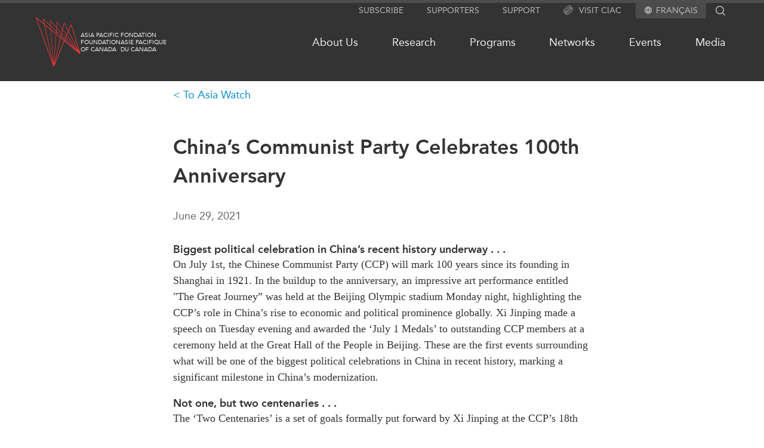

--- FILE ---
content_type: text/html; charset=UTF-8
request_url: https://www.asiapacific.ca/asia-watch/chinas-communist-party-celebrates-100th-anniversary
body_size: 50384
content:
<!DOCTYPE html>
<html lang="en" dir="ltr">
  <head>
    <meta charset="utf-8" />
<link rel="canonical" href="https://www.asiapacific.ca/asia-watch/chinas-communist-party-celebrates-100th-anniversary" />
<meta name="Generator" content="Drupal 10 (https://www.drupal.org)" />
<meta name="MobileOptimized" content="width" />
<meta name="HandheldFriendly" content="true" />
<meta name="viewport" content="width=device-width, initial-scale=1.0" />
<link rel="icon" href="/themes/apf/images/favicons/favicon.ico" type="image/vnd.microsoft.icon" />
<link rel="alternate" hreflang="und" href="https://www.asiapacific.ca/asia-watch/chinas-communist-party-celebrates-100th-anniversary" />

    <title>China’s Communist Party Celebrates 100th Anniversary </title>

    <!---
 ________  ________  ___  ________
|\   __  \|\   ____\|\  \|\   __  \
\ \  \|\  \ \  \___|\ \  \ \  \|\  \
 \ \   __  \ \_____  \ \  \ \   __  \
  \ \  \ \  \|____|\  \ \  \ \  \ \  \
   \ \__\ \__\____\_\  \ \__\ \__\ \__\
    \|__|\|__|\_________\|__|\|__|\|__|
             \|_________|


 ________  ________  ________  ___  ________ ___  ________
|\   __  \|\   __  \|\   ____\|\  \|\  _____\\  \|\   ____\
\ \  \|\  \ \  \|\  \ \  \___|\ \  \ \  \__/\ \  \ \  \___|
 \ \   ____\ \   __  \ \  \    \ \  \ \   __\\ \  \ \  \
  \ \  \___|\ \  \ \  \ \  \____\ \  \ \  \_| \ \  \ \  \____
   \ \__\    \ \__\ \__\ \_______\ \__\ \__\   \ \__\ \_______\
    \|__|     \|__|\|__|\|_______|\|__|\|__|    \|__|\|_______|



 ________ ________  ___  ___  ________   ________  ________  _________  ___  ________  ________
|\  _____\\   __  \|\  \|\  \|\   ___  \|\   ___ \|\   __  \|\___   ___\\  \|\   __  \|\   ___  \
\ \  \__/\ \  \|\  \ \  \\\  \ \  \\ \  \ \  \_|\ \ \  \|\  \|___ \  \_\ \  \ \  \|\  \ \  \\ \  \
 \ \   __\\ \  \\\  \ \  \\\  \ \  \\ \  \ \  \ \\ \ \   __  \   \ \  \ \ \  \ \  \\\  \ \  \\ \  \
  \ \  \_| \ \  \\\  \ \  \\\  \ \  \\ \  \ \  \_\\ \ \  \ \  \   \ \  \ \ \  \ \  \\\  \ \  \\ \  \
   \ \__\   \ \_______\ \_______\ \__\\ \__\ \_______\ \__\ \__\   \ \__\ \ \__\ \_______\ \__\\ \__\
    \|__|    \|_______|\|_______|\|__| \|__|\|_______|\|__|\|__|    \|__|  \|__|\|_______|\|__| \|__|



 ________  ________
|\   __  \|\  _____\
\ \  \|\  \ \  \__/
 \ \  \\\  \ \   __\
  \ \  \\\  \ \  \_|
   \ \_______\ \__\
    \|_______|\|__|



 ________  ________  ________   ________  ________  ________
|\   ____\|\   __  \|\   ___  \|\   __  \|\   ___ \|\   __  \
\ \  \___|\ \  \|\  \ \  \\ \  \ \  \|\  \ \  \_|\ \ \  \|\  \
 \ \  \    \ \   __  \ \  \\ \  \ \   __  \ \  \ \\ \ \   __  \
  \ \  \____\ \  \ \  \ \  \\ \  \ \  \ \  \ \  \_\\ \ \  \ \  \
   \ \_______\ \__\ \__\ \__\\ \__\ \__\ \__\ \_______\ \__\ \__\
    \|_______|\|__|\|__|\|__| \|__|\|__|\|__|\|_______|\|__|\|__|
    -->

    	<meta name="description" content="Biggest political celebration in China’s recent history underway . . .

On July 1st, the Chinese Communist Party (CCP) will mark 100 years since its" />
	<meta name="author" content="Asia Watch" />
	<meta property="og:site_name" content="Asia Pacific Foundation of Canada" />
	<meta property="og:type" content="website" />
	<meta property="og:description" content="Biggest political celebration in China’s recent history underway . . .

On July 1st, the Chinese Communist Party (CCP) will mark 100 years since its" />
	<meta property="og:url" content="https://www.asiapacific.ca/asia-watch/chinas-communist-party-celebrates-100th-anniversary" />
	<meta name="twitter:card" content="summary_large_image" />
	<meta name="twitter:site" content="@AsiaPacificFdn" />
	<meta property="og:title" content="China’s Communist Party Celebrates 100th Anniversary" />
	<meta name="twitter:title" content="China’s Communist Party Celebrates 100th Anniversary" />
	<meta name="twitter:image" content="https://www.asiapacific.ca/themes/apf/images/APFC-social-image-default.jpg" />
	<meta property="og:image" content="https://www.asiapacific.ca/themes/apf/images/APFC-social-image-default.jpg" />
	<meta name="twitter:description" content="Biggest political celebration in China’s recent history underway . . .

On July 1st, the Chinese Communist Party (CCP) will mark 100 years since its" />
<script type="application/ld+json">{"@context":"http:\/\/schema.org","@type":"NGO","address":{"@type":"PostalAddress","addressLocality":"Vancouver, Canada","postalCode":"V6E 3X1","streetAddress":"680-1066 West Hastings Street"},"faxNumber":"604 681 1370","telephone":"604 684 5986","name":"Asia Pacific Foundation of Canada","url":"http:\/\/www.asiapacific.ca\/","logo":"http:\/\/www.asiapacific.ca\/sites\/all\/themes\/apf2015\/images\/APFC-social-image-default.jpg","description":"The Asia Pacific Foundation of Canada is a not-for-profit organization dedicated to enhancing Canada\u2019s relationship with Asia by providing action-oriented support to government, business and other stakeholders. Our mission is to be Canada\u2019s catalyst for engagement with Asia and Asia\u2019s bridge to Canada. A thought leader on the Canada-Asia relationship for over 30 years, we offer clear, specific and actionable policy advice based on sound research and analysis.","sameAs":["http:\/\/www.facebook.com\/asiapacificfoundationofcanada","http:\/\/twitter.com\/AsiaPacificFdn","http:\/\/www.linkedin.com\/company\/asia-pacific-foundation-of-canada"]}</script><script type="application/ld+json">{"@context":"http:\/\/schema.org","@type":"Article","name":"China\u2019s Communist Party Celebrates 100th Anniversary","author":[{"@type":"Person","name":"Asia Watch"}],"datePublished":"2021-06-29","publisher":{"@type":"GovernmentOrganization","name":"Asia Pacific Foundation of Canada","url":"http:\/\/www.asiapacific.ca\/","logo":"http:\/\/www.asiapacific.ca\/sites\/all\/themes\/apf2015\/images\/APFC-social-image-default.jpg"},"headline":"China\u2019s Communist Party Celebrates 100th Anniversary","articleBody":"Biggest political celebration in China\u2019s recent history underway . . .\r\n\r\nOn July 1st, the Chinese Communist Party (CCP) will mark 100 years since its founding in Shanghai in 1921. In the buildup to the anniversary, an impressive art performance entitled \"The Great Journey\u201d was held at the Beijing Olympic stadium Monday night, highlighting the CCP\u2019s role in China\u2019s rise to economic and political prominence globally. Xi Jinping made a speech on Tuesday evening and awarded the \u2018July 1 Medals\u2019 to outstanding CCP members at a ceremony held at the Great Hall of the People in Beijing. These are the first events surrounding what will be one of the biggest political celebrations in China in recent history, marking a significant milestone in China\u2019s modernization.\r\n\r\nNot one, but two centenaries . . .\r\n\r\nThe \u2018Two Centenaries\u2019 is a set of goals formally put forward by Xi Jinping at the CCP\u2019s 18th National Congress in 2012. They refer to two significant targets in China\u2019s continuing modernization. By 2021, to celebrate the CCP's centenary, China set the goal of having built \u201ca moderately prosperous society in all respects.\u201d And by 2049, to mark the centenary of the foundation of the People's Republic of China (PRC), to build a \u201cstrong, democratic, civilized, harmonious and modern socialist country.\u201d These two goals are considered the foundation for achieving the \u2018Chinese Dream\u2019 and topping its modernization effort to date.\r\n\r\nChallenges ahead . . .\r\n\r\nWorking towards achieving the \u2018Two Centenaries\u2019 has and is shaping China\u2019s approach to everything from economic to geopolitical issues and will ultimately anchor the CCP\u2019s legitimacy as China\u2019s sole governing party. While this week\u2019s celebrations are significant and highlight numerous achievements, many are also stressing the challenges ahead. Indeed, the CCP faces several obstacles to its continued development trajectory, from a shrinking and aging population, increasing inequalities, economic uncertainties, and geopolitical tensions \u2013 all of which could prove difficult to manage. While none of these challenges seems to threaten the CCP\u2019s political clout, they will undoubtedly test Beijing\u2019s flexibility and capacity in the years ahead.\r\n\r\nREAD MORE\r\n\r\n\r\n\tBloomberg:&nbsp;China\u2019s communists face daunting future as Party marks 100 years\r\n\tThe Times of India:&nbsp;Communist Party of China celebrates its 100th anniversary\r\n\tSouth China Morning Post:&nbsp;What is China\u2019s Communist Party planning for the centenary day?\r\n\r\n","image":"https:\/\/www.asiapacific.ca\/themes\/apf\/images\/APFC-social-image-default.jpg","description":"Biggest political celebration in China\u2019s recent history underway . . .\r\n\r\nOn July 1st, the Chinese Communist Party (CCP) will mark 100 years since its"}</script>

        <link rel="apple-touch-icon" sizes="57x57" href="/themes/apf/images/favicons/apple-touch-icon-57x57.png">
    <link rel="apple-touch-icon" sizes="114x114" href="/themes/apf/images/favicons/apple-touch-icon-114x114.png">
    <link rel="apple-touch-icon" sizes="72x72" href="/themes/apf/images/favicons/apple-touch-icon-72x72.png">
    <link rel="apple-touch-icon" sizes="60x60" href="/themes/apf/images/favicons/apple-touch-icon-60x60.png">
    <link rel="apple-touch-icon" sizes="120x120" href="/themes/apf/images/favicons/apple-touch-icon-120x120.png">
    <link rel="apple-touch-icon" sizes="76x76" href="/themes/apf/images/favicons/apple-touch-icon-76x76.png">
    <link rel="icon" type="image/png" href="/themes/apf/images/favicons/favicon-96x96.png" sizes="96x96">
    <link rel="icon" type="image/png" href="/themes/apf/images/favicons/favicon-16x16.png" sizes="16x16">
    <link rel="icon" type="image/png" href="/themes/apf/images/favicons/favicon-32x32.png" sizes="32x32">
    <meta name="msapplication-TileColor" content="#da532c">
    
        <link
      rel="preload"
      href="/themes/apf/fonts/webfonts/2DB3EA_0_0.woff2"
      as="font"
    />
    <link
      rel="preload"
      href="/themes/apf/fonts/webfonts/2DB3EA_1_0.woff2"
      as="font"
    />


            <link rel="preconnect" href="https://www.googletagmanager.com" />
    <!-- Google tag (gtag.js) -->
    <script async src="https://www.googletagmanager.com/gtag/js?id=G-WB7MKYVTS0"></script>
    <script>
      window.dataLayer = window.dataLayer || [];
      function gtag(){dataLayer.push(arguments);}
      gtag('js', new Date());

      gtag('config', 'G-WB7MKYVTS0'); // Google Analytics tracking ID
      gtag('config', 'AW-436022984'); // Google Ads tracking ID
    </script>
    
            <script>(function(w,d,s,l,i){w[l]=w[l]||[];w[l].push({'gtm.start':
    new Date().getTime(),event:'gtm.js'});var f=d.getElementsByTagName(s)[0],
    j=d.createElement(s),dl=l!='dataLayer'?'&l='+l:'';j.async=true;j.src=
    'https://www.googletagmanager.com/gtm.js?id='+i+dl;f.parentNode.insertBefore(j,f);
    })(window,document,'script','dataLayer','GTM-PGRD33JF');</script>
        
    <link rel="stylesheet" media="all" href="/sites/default/files/css/css_n89_3DmMQ9nT2Jle9-k15adcsXzOlohU3WuzKL4nX6U.css?delta=0&amp;language=en&amp;theme=apf&amp;include=eJw9jUEOwyAMBD_khCdFTnAIqg0IG6n09SVV6G1m9zBYThc478iLWueYAmA5N2x2uWaRN6HU4ECm5LG6CatdJAQHo2p3O-qfhVQxkE5P2Y8vVxpUBTl-COhto_RyvraCvD4KJTPP7eblXhW0q5H8Il_txkM3" />
<link rel="stylesheet" media="all" href="/sites/default/files/css/css_654pp3_k4wAL6cvufz4VY3B6V4FuMwot0xTeNvWo2Ys.css?delta=1&amp;language=en&amp;theme=apf&amp;include=eJw9jUEOwyAMBD_khCdFTnAIqg0IG6n09SVV6G1m9zBYThc478iLWueYAmA5N2x2uWaRN6HU4ECm5LG6CatdJAQHo2p3O-qfhVQxkE5P2Y8vVxpUBTl-COhto_RyvraCvD4KJTPP7eblXhW0q5H8Il_txkM3" />

    

  </head>

  <body class="path-node page-node-type-asia-at-a-glance lang-en">

            <noscript><iframe src="https://www.googletagmanager.com/ns.html?id=GTM-PGRD33JF"
    height="0" width="0" style="display:none;visibility:hidden"></iframe></noscript>
                <a href="#main-content" class="visually-hidden focusable skip-link">
      Skip to main content
    </a>
    
      <div class="dialog-off-canvas-main-canvas" data-off-canvas-main-canvas>
    
<div class = "page page-node-55926 relative">
  <div class = "page-curtain"></div>
	<div class = "header-outer full-wrap clearfix">
    <header class = "header full-inner" role="banner">
			<div class = 'util-area'>

  
  <div class="subscribe hidden md:block">
    <a href="/subscribe">
      Subscribe
    </a>
  </div>

  <div class="supporters hidden md:block">
    <a href="/supporters">
      Supporters
    </a>
  </div>

  <div class="support hidden md:block">
    <a href="/about-us/support-apf-canada">
      Support
    </a>
  </div>

  
  <div class="ciac hidden md:block">
    <a href="https://www.canada-in-asia.ca/">
      <?xml version="1.0" encoding="UTF-8"?><svg id="Layer_2" xmlns="http://www.w3.org/2000/svg" viewBox="0 0 279.36 286.48"><defs><style>.cls-1{fill:#e63439;}</style></defs><g id="Layer_1-2"><g><path class="cls-1" d="M97.52,104.9c-26.1,26.1-46.91,54.5-58.62,79.92-3.24,7.05-5.69,13.7-7.36,19.87,3.72-.11,7.87-.77,12.45-1.96,1.36-4.12,3.1-8.53,5.23-13.16,11.17-24.22,31.19-51.43,56.35-76.62,25.19-25.19,52.4-45.2,76.62-56.35,6.82-3.16,13.13-5.46,18.85-6.94,1.45-4.38,2.47-8.44,3.07-12.17-30.76,5.71-72.58,33.43-106.58,67.41ZM237.02,44.38c-5.4-5.4-12.68-7.88-21.35-7.99-.43,3.55-1.14,7.33-2.19,11.31,.45-.03,.88-.03,1.31-.03,6.17,0,11.03,1.56,14.19,4.72,4.12,4.12,5.54,11.12,4.29,20.21,4.09-1.02,7.96-1.68,11.6-1.96,.09-1.39,.14-2.76,.14-4.07,0-9.35-2.64-16.89-7.99-22.2ZM38.9,184.82c-3.24,7.05-5.69,13.7-7.36,19.87,3.72-.11,7.87-.77,12.45-1.96,1.36-4.12,3.1-8.53,5.23-13.16,11.17-24.22,31.19-51.43,56.35-76.62,25.19-25.19,52.4-45.2,76.62-56.35,6.82-3.16,13.13-5.46,18.85-6.94,1.45-4.38,2.47-8.44,3.07-12.17-30.76,5.71-72.58,33.43-106.58,67.41-26.1,26.1-46.91,54.5-58.62,79.92Zm58.62-79.92c-26.1,26.1-46.91,54.5-58.62,79.92-3.24,7.05-5.69,13.7-7.36,19.87,3.72-.11,7.87-.77,12.45-1.96,1.36-4.12,3.1-8.53,5.23-13.16,11.17-24.22,31.19-51.43,56.35-76.62,25.19-25.19,52.4-45.2,76.62-56.35,6.82-3.16,13.13-5.46,18.85-6.94,1.45-4.38,2.47-8.44,3.07-12.17-30.76,5.71-72.58,33.43-106.58,67.41Zm132.79-19.64c-1.42,4.35-3.27,9.01-5.52,13.93-11.17,24.25-31.19,51.46-56.35,76.62-25.19,25.19-52.4,45.2-76.65,56.38-4.86,2.22-9.47,4.04-13.76,5.43l-2.96,12.65c6.62-1.65,13.82-4.24,21.49-7.76,25.42-11.71,53.79-32.55,79.89-58.65,26.13-26.1,46.94-54.47,58.65-79.91,3.58-7.76,6.17-15.01,7.82-21.69-3.84,.51-8.07,1.54-12.62,3.01ZM45.04,236.36c-4.32-4.32-5.66-11.71-4.12-21.35-3.81,.68-7.36,1.02-10.72,1.02h-.85c-1.36,12.22,1.19,21.92,7.65,28.37,5.32,5.32,12.88,7.99,22.2,7.99,1.42,0,2.84-.06,4.35-.17,.28-3.67,.97-7.56,1.99-11.6-9.24,1.31-16.32-.09-20.5-4.26Z"/><path class="cls-1" d="M271.37,78.46c-6.11-6.11-15.15-8.73-26.5-7.82-.28,3.64-.94,7.51-1.93,11.6,2.19-.31,4.26-.48,6.2-.48,6.2,0,11.03,1.56,14.21,4.75,7.53,7.56,6,24.59-4.21,46.79-11.14,24.22-31.16,51.43-56.35,76.62-25.19,25.19-52.4,45.17-76.62,56.35-22.2,10.23-39.23,11.74-46.79,4.21-4.12-4.12-5.54-11.12-4.29-20.21-4.07,.99-7.93,1.65-11.54,1.96-.91,10.8,1.42,19.9,7.79,26.27,5.34,5.34,12.88,7.99,22.23,7.99,10.41,0,23.06-3.3,37.36-9.89,25.42-11.68,53.79-32.52,79.92-58.62,26.1-26.13,46.94-54.5,58.62-79.91,12.51-27.15,13.19-48.3,1.9-59.59ZM83.56,223.68c6.57-14.24,16.18-29.54,28.15-44.8,8.33-10.72,17.85-21.46,28.23-31.81,11.66-11.66,23.74-22.2,35.76-31.27,13.96-10.55,27.83-19.1,40.85-25.1,4.83-2.22,9.47-4.07,13.76-5.43,1.45-4.58,2.44-8.81,2.96-12.65-6.62,1.62-13.82,4.24-21.49,7.76-5.77,2.67-11.68,5.8-17.71,9.38-8.67,5.09-17.54,11.12-26.44,17.88-12.05,9.18-24.11,19.76-35.74,31.39-9.95,9.95-19.39,20.58-27.86,31.41-6.79,8.67-12.99,17.46-18.39,26.13-9.67,15.52-16.74,30.68-20.1,44.07,3.81-.54,7.99-1.53,12.51-3.01,1.42-4.35,3.27-9.01,5.52-13.93Z"/><path class="cls-1" d="M201.03,49.66c-1.36,4.12-3.1,8.53-5.23,13.16-6.57,14.24-16.2,29.51-28.17,44.8-8.3,10.72-17.83,21.44-28.2,31.81-11.54,11.54-23.48,22-35.39,30.99-14.07,10.69-28.09,19.33-41.22,25.36-6.79,3.13-13.13,5.46-18.82,6.94-1.48,4.41-2.5,8.53-3.07,12.28,7.99-1.45,16.94-4.41,26.67-8.87,5.88-2.7,11.91-5.91,18.05-9.58,8.56-5.06,17.31-11,26.07-17.68,12.05-9.18,24.14-19.76,35.76-31.39,10.32-10.32,19.82-20.98,28.23-31.7,6.88-8.73,13.05-17.46,18.37-26.04,4.69-7.56,8.73-14.98,12.05-22.17,3.24-7.05,5.71-13.7,7.36-19.87-3.7,.11-7.88,.77-12.45,1.96Zm6.99-41.68c-11.29-11.26-32.44-10.6-59.59,1.9-25.42,11.71-53.79,32.55-79.92,58.65-26.1,26.1-46.94,54.47-58.62,79.92-12.51,27.12-13.19,48.3-1.9,59.56,5.15,5.17,12.42,7.85,21.35,8.02,.4-3.55,1.14-7.36,2.19-11.34-6.82,.26-12.14-1.31-15.52-4.69-7.53-7.56-6-24.62,4.21-46.8,11.14-24.25,31.16-51.46,56.35-76.62,25.19-25.19,52.4-45.2,76.62-56.35,12.88-5.94,24.02-8.96,32.58-8.96,6.2,0,11.03,1.59,14.21,4.75,4.32,4.32,5.69,11.77,4.12,21.46,4.07-.77,7.93-1.17,11.57-1.11,.23-2.13,.34-4.18,.34-6.17,0-9.35-2.67-16.89-7.99-22.23ZM43.99,202.73c-1.48,4.41-2.5,8.53-3.07,12.28,7.99-1.45,16.94-4.41,26.67-8.87,5.88-2.7,11.91-5.91,18.05-9.58,5.4-8.67,11.6-17.46,18.39-26.13-14.07,10.69-28.09,19.33-41.22,25.36-6.79,3.13-13.13,5.46-18.82,6.94Z"/></g></g></svg>
      Visit CIAC
    </a>
  </div>


    <div class="language">
    <svg aria-hidden="true" class="svg_icon " focusable="false" height="12" viewBox="0 0 12 12" width="12" xmlns="http://www.w3.org/2000/svg">
  <path d="M5.994 0C2.682 0 0 2.688 0 6C0 9.312 2.682 12 5.994 12C9.312 12 12 9.312 12 6C12 2.688 9.312 0 5.994 0ZM10.152 3.6H8.382C8.19 2.85 7.914 2.13 7.554 1.464C8.658 1.842 9.576 2.61 10.152 3.6ZM6 1.224C6.498 1.944 6.888 2.742 7.146 3.6H4.854C5.112 2.742 5.502 1.944 6 1.224ZM1.356 7.2C1.26 6.816 1.2 6.414 1.2 6C1.2 5.586 1.26 5.184 1.356 4.8H3.384C3.336 5.196 3.3 5.592 3.3 6C3.3 6.408 3.336 6.804 3.384 7.2H1.356ZM1.848 8.4H3.618C3.81 9.15 4.086 9.87 4.446 10.536C3.342 10.158 2.424 9.396 1.848 8.4ZM3.618 3.6H1.848C2.424 2.604 3.342 1.842 4.446 1.464C4.086 2.13 3.81 2.85 3.618 3.6ZM6 10.776C5.502 10.056 5.112 9.258 4.854 8.4H7.146C6.888 9.258 6.498 10.056 6 10.776ZM7.404 7.2H4.596C4.542 6.804 4.5 6.408 4.5 6C4.5 5.592 4.542 5.19 4.596 4.8H7.404C7.458 5.19 7.5 5.592 7.5 6C7.5 6.408 7.458 6.804 7.404 7.2ZM7.554 10.536C7.914 9.87 8.19 9.15 8.382 8.4H10.152C9.576 9.39 8.658 10.158 7.554 10.536ZM8.616 7.2C8.664 6.804 8.7 6.408 8.7 6C8.7 5.592 8.664 5.196 8.616 4.8H10.644C10.74 5.184 10.8 5.586 10.8 6C10.8 6.414 10.74 6.816 10.644 7.2H8.616Z"></path>
</svg><ul class="menu"><li><a href="/fr/asia-watch/chinas-communist-party-celebrates-100th-anniversary" class="language-link" hreflang="fr">Français</a></li></ul>
  </div>
  
  <div class ="search-block-form">
    <div class="search flex flex-row">
      <form action="/search" method="get" id="search-block-form" accept-charset="UTF-8" class="header-search-form">
        <div>
          <div class="container-inline">
            <div class="form-item form-type-textfield form-item-search-block-form">
              <label for="edit-search-block-form--2" class="visually-hidden">Search</label>
              <input title="" type="text" id="edit-search-block-form--2" name="keys"   maxlength="128" class="form-text" autocomplete="off">
            </div>
            <div class="form-actions form-wrapper" id="edit-actions">
              <input type="submit" id="edit-submit--2" value="Search" class="form-submit">
            </div>
          </div>
        </div>
      </form>
      <div class="search-icon">
                <?xml version="1.0" encoding="utf-8"?>
<!-- Generator: Adobe Illustrator 22.1.0, SVG Export Plug-In . SVG Version: 6.00 Build 0)  -->
<svg version="1.1" id="Layer_1" xmlns="http://www.w3.org/2000/svg" xmlns:xlink="http://www.w3.org/1999/xlink" x="0px" y="0px"
	 viewBox="0 0 142 143" style="enable-background:new 0 0 142 143;" xml:space="preserve">
<path d="M136.6,128.4L105.2,97c7.7-9.5,12.3-21.6,12.3-34.8c0-30.6-24.9-55.6-55.6-55.6C31.3,6.7,6.4,31.6,6.4,62.2
	s24.9,55.6,55.6,55.6c13.2,0,25.3-4.6,34.8-12.3l31.4,31.4L136.6,128.4z M18.4,62.2c0-24,19.5-43.6,43.6-43.6s43.6,19.5,43.6,43.6
	S86,105.8,61.9,105.8S18.4,86.2,18.4,62.2z"/>
</svg>

      </div>
    </div>
  </div>

</div>
			<div class="header-flex flex relative z-0 py-3">
				<div class="grow">
					<span class="md:flex flex-row">
						<div class = "mobile-buttons">
							<div class = "magnify"></div>
							<div class = "hamburger"></div>
						</div>
												<div class="header-logo logo tile w-fit flex flex-row gap-3 items-center justify-start my-3">
							<a href="/" alt="Home" rel="home" >
								<?xml version="1.0" encoding="utf-8"?>
<svg version="1.1" id="Layer_1" xmlns="http://www.w3.org/2000/svg" xmlns:xlink="http://www.w3.org/1999/xlink" x="0px" y="0px"
	 viewBox="0 0 99.2 110" style="enable-background:new 0 0 99.2 110;" xml:space="preserve">
<g>
	<path class="st0" d="M99.1,81.1L78.8,15.9c-0.1-0.3-0.3-0.5-0.6-0.5c-0.3,0-0.6,0.2-0.7,0.4L72,29.2l-8.7-16.8
		c-0.1-0.2-0.4-0.3-0.6-0.3s-0.4,0.2-0.5,0.4L59,25.4l-11.5-16c-0.1-0.2-0.3-0.2-0.5-0.2c-0.2,0.1-0.3,0.2-0.4,0.4l-0.9,12L32,6.4
		c-0.1-0.2-0.4-0.2-0.6-0.1c-0.2,0.1-0.3,0.3-0.3,0.5l0.9,11L16.5,3.3C16.3,3,16,3,15.8,3.1c-0.2,0.1-0.3,0.4-0.3,0.6l2.2,10.1
		L1.1,0.1C0.8,0,0.5,0,0.2,0.1C0,0.3-0.1,0.6,0,1l39,108.5c0.1,0.3,0.3,0.4,0.6,0.5l0,0c0.3,0,0.5-0.2,0.6-0.4l23.2-56.1L98,81.8
		c0.2,0.2,0.6,0.2,0.8,0C99,81.7,99.2,81.3,99.1,81.1 M92.7,74.2L66.8,45.2l1.9-4.6L92.7,74.2z M69.2,39.6l3.1-7.4l22.1,42.5
		L69.2,39.6z M65.8,44.2l-7.9-8.8l1.7-7.3l8.1,11.3L65.8,44.2z M65.4,45.2l-1.2,3L56.6,41l1.1-4.5L65.4,45.2z M66.4,46.2L89.5,72
		L65.2,49.2L66.4,46.2z M78.1,18l17.6,56.5L72.8,30.7L78.1,18z M62.9,14.4l8.5,16.3l-3.2,7.6l-8.3-11.5L62.9,14.4z M47.6,11.1
		l11.2,15.6L57,34.2L46.7,22.8L47.6,11.1z M56.7,35.5L55.6,40l-9.5-9l0.5-6.9L56.7,35.5z M44.5,37.8l-5,65l-5.7-73.8L44.5,37.8z
		 M33.7,27l-0.5-6.4L45,31.7L44.7,36L33.7,27z M38.5,101.7L19.8,17.4l13,10.7L38.5,101.7z M45.5,38.6l8.7,7.2l-13.6,56.8L45.5,38.6z
		 M45.6,36.9l0.3-4.2l9.3,8.8l-0.7,2.8L45.6,36.9z M32.2,8.1l13.4,15l-0.5,7.1l-12-11.3L32.2,8.1z M17.1,5.4l15,14.2l0.5,6.6
		L19.3,15.1L17.1,5.4z M18.3,16.1l18.5,83.3L2.1,2.8L18.3,16.1z M42.1,101.5l13.1-54.9l7.1,5.9L42.1,101.5z M62.9,51.2l-7.3-6
		l0.7-2.7l7.4,7L62.9,51.2z M64.7,50.4L84,68.5L64,52.1L64.7,50.4z"/>
</g>
</svg>

							</a>
							<div class = "logo-text flex flex-row gap-2">
								<div class = "left site-name site-name-en" rel="home">
									<a href="/" alt="Home" rel="home" class="header-logo logo tile w-fit flex flex-row hover:text-highlight-red">
										Asia Pacific<br/>Foundation<br/>of Canada
									</a>
								</div>
								<div class = "right site-name site-name-fr">
									<a href="/fr" alt="Home" rel="home" class="header-logo logo tile w-fit flex flex-row hover:text-highlight-red">
										Fondation<br/>Asie Pacifique<br/>du Canada
									</a>
								</div>
							</div>
						</div>
					</span>
				</div>

				<nav class="primary-menu grow self-center hidden md:block">
					<div class="menu-outer">
						<div class="menu-outer main-menu"><ul class="menu"><li class="has-children"><a href="/about-us/who-we-are">About Us</a><ul class="menu"><li><a href="/about-us/activities">What We Do</a></li><li class="has-children"><a href="/about-us/who-we-are">Who We Are</a></li><li><a href="/about-us/employment-opportunities">Join Us</a></li><li class="has-children"><a href="/about-us/transparency">Transparency</a></li><li><a href="/annual-reports">Annual Reports</a></li></ul></li><li class="has-children"><a href="/research">Research</a><ul class="menu"><li><a href="/north-asia">North Asia</a></li><li><a href="/south-asia">South Asia</a></li><li><a href="/southeast-asia">Southeast Asia</a></li><li><a href="/research/business">Business Asia</a></li><li><a href="/cptpp-portal">CPTPP Portal</a></li><li><a href="/authors">Authors</a></li><li class="has-children"><a href="/grants">Grants</a></li><li><a href="/research">All Publications</a></li></ul></li><li class="has-children"><a href="/programs">Programs</a><ul class="menu"><li class="has-children"><a href="/programs/indo-pacific-initiative">Indo-Pacific Initiative</a></li><li class="has-children"><a href="/programs/education">Education</a></li><li><a href="/programs/roundtables">Expert Roundtables</a></li><li><a href="/programs/msme">APEC-Canada Growing Business Partnership</a></li><li class="has-children"><a href="/programs/emerging-issues">Emerging Issues</a></li></ul></li><li class="has-children"><a href="/networks">Networks</a><ul class="menu"><li><a href="/networks/canwin">CanWIN</a></li><li class="has-children"><a href="/networks/womens-business-missions">Women’s Business Missions</a></li><li><a href="/networks/distinguished-fellows">Distinguished Fellows</a></li><li><a href="/networks/ablac">ABLAC</a></li><li><a href="/networks/abac">ABAC</a></li><li><a href="/networks/apec">APEC</a></li><li><a href="/networks/pecc">PECC</a></li><li><a href="/networks/cscap">CSCAP</a></li><li><a href="/networks/institutional-partners">Institutional Partners</a></li></ul></li><li class="has-children"><a href="/events">Events</a><ul class="menu"><li><a href="/events/canada">Canada</a></li><li><a href="/events/asia">Asia</a></li><li><a href="/events/virtual">Virtual</a></li><li><a href="https://www.canada-in-asia.ca/" target="_blank">CIAC</a></li><li><a href="/events">All Events</a></li></ul></li><li class="has-children"><a href="/media/in-the-news">Media</a><ul class="menu"><li><a href="/media/in-the-news">In the News</a></li><li><a href="/media/podcast">Podcasts</a></li><li><a href="/media/videos">Videos</a></li><li><a href="/media/press-releases">Press Releases</a></li></ul></li></ul></div>

					</div>
				</nav>

				<div class = "sandwich-outer md:hidden flex jusify-center items-center">
					<button class = "sandwich sandwich--3dx" type="button" aria-label="Mega menu toggle">
						<span class = "sandwich-box">
							<span class = "sandwich-inner"></span>
							<span class = "sandwich-text"></span>
						</span>
					</button>
				</div>

			</div>
    </header>
  </div>


	<div class = "header-outer-pseudo w-full"></div>

  <div class = "navigation-outer full-wrap clearfix">
		<div class = "mega-menu-outer clearfix">
			<div class = "mega-menu-wrap clearfix">
				<nav class = "mega-menu full-inner clearfix">
					<div class="menu-outer mega-menu"><ul class="menu"><li><a href="/whats-new">What&#039;s new</a></li><li><a href="https://www.canada-in-asia.ca/" target="_blank">Canada-in-Asia Conferences</a></li><li class="has-children"><a href="/about-us/who-we-are">About Us</a><ul class="menu"><li><a href="/about-us/activities">What We Do</a></li><li class="has-children"><a href="/about-us/who-we-are">Who We Are</a></li><li><a href="/about-us/employment-opportunities">Join Us</a></li><li class="has-children"><a href="/about-us/transparency">Transparency</a></li><li><a href="/annual-reports">Annual Reports</a></li></ul></li><li class="has-children"><a href="/research">Research</a><ul class="menu"><li><a href="/north-asia">North Asia</a></li><li><a href="/south-asia">South Asia</a></li><li><a href="/southeast-asia">Southeast Asia</a></li><li><a href="/research/business">Business Asia</a></li><li><a href="/cptpp-portal">CPTPP Portal</a></li><li><a href="/authors">Authors</a></li><li class="has-children"><a href="/grants">Grants</a></li><li><a href="/research">All Publications</a></li></ul></li><li class="has-children"><a href="/programs">Programs</a><ul class="menu"><li class="has-children"><a href="/programs/indo-pacific-initiative">Indo-Pacific Initiative</a></li><li class="has-children"><a href="/programs/education">Education</a></li><li><a href="/programs/roundtables">Expert Roundtables</a></li><li><a href="/programs/msme">APEC-Canada Growing Business Partnership</a></li><li class="has-children"><a href="/programs/emerging-issues">Emerging Issues</a></li></ul></li><li class="has-children"><a href="/networks">Networks</a><ul class="menu"><li><a href="/networks/canwin">CanWIN</a></li><li class="has-children"><a href="/networks/womens-business-missions">Women’s Business Missions</a></li><li><a href="/networks/distinguished-fellows">Distinguished Fellows</a></li><li><a href="/networks/ablac">ABLAC</a></li><li><a href="/networks/abac">ABAC</a></li><li><a href="/networks/apec">APEC</a></li><li><a href="/networks/pecc">PECC</a></li><li><a href="/networks/cscap">CSCAP</a></li><li><a href="/networks/institutional-partners">Institutional Partners</a></li></ul></li><li class="has-children"><a href="/events">Events</a><ul class="menu"><li><a href="/events/canada">Canada</a></li><li><a href="/events/asia">Asia</a></li><li><a href="/events/virtual">Virtual</a></li><li><a href="https://www.canada-in-asia.ca/" target="_blank">CIAC</a></li><li><a href="/events">All Events</a></li></ul></li><li class="has-children"><a href="/media/in-the-news">Media</a><ul class="menu"><li><a href="/media/in-the-news">In the News</a></li><li><a href="/media/podcast">Podcasts</a></li><li><a href="/media/videos">Videos</a></li><li><a href="/media/press-releases">Press Releases</a></li><li><a href="/media/podcast">Podcast Archive</a></li></ul></li><li class="has-children"><a href="/research">Publications</a><ul class="menu"><li><a href="/asia-watch">Asia Watch</a></li><li><a href="/insights">Insights</a></li><li><a href="/dispatches">Dispatches</a></li><li><a href="/reports">Reports &amp; Policy Briefs</a></li><li><a href="/strategic-reflections">Strategic Reflections</a></li><li><a href="/explainers">Explainers</a></li><li><a href="/case-studies">Case Studies</a></li><li><a href="/surveys">Surveys</a></li><li><a href="/special-series">Special Series</a></li><li><a href="/spotlights">Spotlights</a></li></ul></li><li class="has-children"><a href="/our-website-network">Our Website Network</a><ul class="menu"><li><a href="https://asiapacificcurriculum.ca/" target="_blank">Asia Pacific Curriculum</a></li><li><a href="https://investmentmonitor.ca/" target="_blank">Investment Monitor</a></li><li><a href="https://apfcanada-msme.ca/" target="_blank">APEC-Canada Growing Business Partnership (MSMEs)</a></li><li><a href="https://www.canada-in-asia.ca/" target="_blank">Canada In Asia Conference</a></li><li><a href="https://apfccptppportal.ca/" target="_blank">CPTPP Portal</a></li></ul></li></ul></div>

				</nav>
			</div>
		</div>

					<div class = "primary-bottom-border clearfix"></div>
			</div>

		<div class = "backToOuter full-wrap clearfix">
		<div class = "backTo clearfix">
			<div class = "block back-to back-to">
    <div class = "col-700">
  <a href="/asia-watch" class="back-to">To Asia Watch</a>
</div>

</div>

		</div>
	</div>
	
	<main class = "main">
		
		

		
		<div class = "content no-hero">
							<div class = "title-outer full-wrap clearfix">
					<div class = "block title title">
      <div class = "title-subtitle-wrap  col-700">
    <h1 class="page__title title clearfix page-title font-sans-heavy text-balance">China’s Communist Party Celebrates 100th Anniversary</h1>
          </div>

</div>

					<div class = "block article-meta article-meta">
    <div class = "col-700">

    
  <div class="submitted info text-light-text">
    <span class="field-value">
              June 29, 2021
          </span>
  </div>

</div>
</div>

				</div>
			
			
			<div class="full-inner-partial">
				
				
			</div>

			

			
			
								<div class = 'full-inner-partial'>
					<div data-drupal-messages-fallback class="hidden"></div>
				</div>
				
				

								<div id="block-mainpagecontent" class="block block-system block-system-main-block">
  
    
      


<div class = "node-content-outer full-wrap clearfix">

  <article class="node node-55926 node--type-asia-at-a-glance node--promoted node--view-mode-full clearfix">

    
        <div class = "node-content-inner full-inner clearfix">
      <div class = "col-700">
        <div class="node__content">
          
          
            <div class="clearfix text-formatted field field--name-body field--type-text-with-summary field--label-hidden field__item"><h3 class="null"><strong>Biggest political celebration in China’s recent history underway . . .</strong></h3>
<p>On July 1st, the Chinese Communist Party (CCP) will mark 100 years since its founding in Shanghai in 1921. In the buildup to the anniversary, an impressive art performance entitled "The Great Journey” was held at the Beijing Olympic stadium Monday night, highlighting the CCP’s role in China’s rise to economic and political prominence globally. Xi Jinping made a speech on Tuesday evening and awarded the ‘July 1 Medals’ to outstanding CCP members at a ceremony held at the Great Hall of the People in Beijing. These are the first events surrounding what will be one of the biggest political celebrations in China in recent history, marking a significant milestone in China’s modernization.</p>
<h3 class="null"><strong>Not one, but two centenaries . . .</strong></h3>
<p>The ‘Two Centenaries’ is a set of goals formally put forward by Xi Jinping at the CCP’s 18th National Congress in 2012. They refer to two significant targets in China’s continuing modernization. By 2021, to celebrate the CCP's centenary, China set the goal of having built “a moderately prosperous society in all respects.” And by 2049, to mark the centenary of the foundation of the People's Republic of China (PRC), to build a “strong, democratic, civilized, harmonious and modern socialist country.” These two goals are considered the foundation for achieving the ‘Chinese Dream’ and topping its modernization effort to date.</p>
<h3 class="null"><strong>Challenges ahead . . .</strong></h3>
<p>Working towards achieving the ‘Two Centenaries’ has and is shaping China’s approach to everything from economic to geopolitical issues and will ultimately anchor the CCP’s legitimacy as China’s sole governing party. While this week’s celebrations are significant and highlight numerous achievements, many are also stressing the challenges ahead. Indeed, the CCP faces several obstacles to its continued development trajectory, from a shrinking and aging population, increasing inequalities, economic uncertainties, and geopolitical tensions – all of which could prove difficult to manage. While none of these challenges seems to threaten the CCP’s political clout, they will undoubtedly test Beijing’s flexibility and capacity in the years ahead.<br><br />
<br><br />
<span>READ MORE</span></p>
<ul>
<li><strong>Bloomberg:</strong><span>&nbsp;</span><a href="https://asiapacific.us14.list-manage.com/track/click?u=073f52cbff8f6406f91ed0e85&amp;id=3e5e0e46f2&amp;e=18fd3e9532">China’s communists face daunting future as Party marks 100 years</a></li>
<li><strong>The Times of India:</strong><span>&nbsp;</span><a href="https://asiapacific.us14.list-manage.com/track/click?u=073f52cbff8f6406f91ed0e85&amp;id=a665945f7d&amp;e=18fd3e9532">Communist Party of China celebrates its 100th anniversary</a></li>
<li><strong>South China Morning Post:<span>&nbsp;</span></strong><a href="https://asiapacific.us14.list-manage.com/track/click?u=073f52cbff8f6406f91ed0e85&amp;id=f3611a4cff&amp;e=18fd3e9532">What is China’s Communist Party planning for the centenary day?</a></li>
</ul>
</div>
      
        </div>
      </div>
    </div>
    
  </article>

    
</div>
  </div>
				
				
			
			
			<div class = "clearfix">
				
			</div>

			<div class = "clear-block full-inner">
				
			</div>

		</div>

	</main>

	<div
		class="body-screen body-screen-desktop absolute top-0 w-full h-full opacity-0 hidden md:block"
	></div>

	<div class = "full-wrap clearfix">
		<div class="structure-pre-footer"><div class = "block subscribe-popup subscribe-popup">
    <div class="subscribe-popup-overlay og-subscribe">
	<div class = "subscribe-popup-inner-wrap">
		<div class = "subscribe-popup-inner">
			<div class = "subscribe-popup-background-layer">
				<img src = "/themes/apf/images/2018/asia-watch-tile-v4-700.jpg" alt="Asia Watch" loading="lazy"/>
			</div>
			<div class = "subscribe-popup-content">
				<div class = "subscribe-popup-close">
				</div>
				
				<div class = "left">
					<a href= "/subscribe?product=cans">Asia Watch</a>
				</div>

				<div class = "right">
					<div class = "top">
						<div>
							<a href= "/subscribe/asia-watch">A uniquely Canadian take on Asia</a>
						</div>
					</div>
					<div class = "bottom">
						<a href= "/subscribe/asia-watch">Click to subscribe to our free newsletter.</a>
					</div>
				</div>

			</div>
			
		</div>
	</div>
</div>


</div>
</div>
	</div>

	<div class="footer-outer full-wrap clearfix">
		<div class="full-inner">
			<footer class="footer flex flex-col">
				<div class="footer-top flex flex-col md:flex-row justify-between gap-20">
					<h2 class="slogan font-sans text-balance">
												Canada's Catalyst for Engagement with Asia,<br/> Asia's Bridge to Canada
											</h2>
					<div class="shrink">
						<div class = "block socialFollowNoSubscribe socialFollowNoSubscribe">
    
<div class = "social-follow-no-subscribe">
  <div class="links">
    <ul class="flex flex-row gap-5 flex-wrap">
      <li class="facebook">
        <a href="http://www.facebook.com/asiapacificfoundationofcanada" target="_blank"
          aria-label="Follow us on Facebook"
        >
          <?xml version="1.0" encoding="utf-8"?>
<svg version="1.1" id="facebook" xmlns="http://www.w3.org/2000/svg" xmlns:xlink="http://www.w3.org/1999/xlink" x="0px" y="0px"
	 viewBox="0 0 24.3 24.3" style="enable-background:new 0 0 24.3 24.3;" xml:space="preserve">
<style type="text/css">	
	.st1{fill:none;stroke-width:0.75;stroke-miterlimit:10;}
</style>

<circle class="st1" cx="12.2" cy="12.1" r="11.5"/>
<g>
	<path class="st0" d="M10.2,10.2h-2v2h2v6h3v-6H15l0.2-2h-2V9.3c0-0.5,0.1-0.7,0.6-0.7h1.4V6.2h-2.4c-1.8,0-2.6,0.8-2.6,2.3V10.2z"
		/>
</g>
</svg>

                  </a>
      </li>
      <li class="twitter"><a href="http://twitter.com/AsiaPacificFdn" target="_blank"
        aria-label="Follow us on Twitter"
      >
        				<?xml version="1.0" encoding="UTF-8"?>
<svg id="Layer_2" xmlns="http://www.w3.org/2000/svg" viewBox="0 0 397.36 397.36">
<defs>

</defs>

<g id="Layer_1-2"><path class="cls-1" d="m339.17,58.2C303.21,22.24,253.54,0,198.68,0S94.15,22.24,58.19,58.2C22.24,94.15,0,143.82,0,198.68s22.24,104.54,58.19,140.49c35.96,35.95,85.62,58.19,140.49,58.19,109.72,0,198.68-88.95,198.68-198.68,0-54.86-22.24-104.53-58.19-140.48Zm-107.62,244.69l-51.48-71.9-67.22,71.9h-30.52l84.51-90.38-84.51-118.04h83.48l48.31,67.47,63.08-67.47h30.52l-80.37,85.96,87.67,122.46h-83.47ZM125.34,116.57l117.57,164.22h29.1l-117.56-164.22h-29.11Z"/></g></svg>
      </a></li>
      <li class="linkedin"><a href="https://www.linkedin.com/company/522469/" target="_blank"
        aria-label="Follow us on LinkedIn"
      >
        <?xml version="1.0" encoding="utf-8"?>
<svg version="1.1" id="linked_in" xmlns="http://www.w3.org/2000/svg" xmlns:xlink="http://www.w3.org/1999/xlink" x="0px" y="0px"
	 viewBox="0 0 24.3 24.3" style="enable-background:new 0 0 24.3 24.3;" xml:space="preserve">
<style type="text/css">	
	.st1{fill:none;stroke:#231F20;stroke-width:0.75;stroke-miterlimit:10;}
</style>

<circle class="st1" cx="12.2" cy="12.1" r="11.5"/>
<g>
	<path class="st0" d="M10.2,8.2c0,0.6-0.4,1-1,1s-1-0.4-1-1c0-0.6,0.4-1,1-1S10.2,7.6,10.2,8.2z M10.2,10.2h-2v6h2V10.2z M13.2,10.2
		h-2v6h2v-2.9c0-1.7,2-1.9,2,0v2.9h2v-3.4c0-3.3-3.1-3.2-4-1.5V10.2z"/>
</g>
</svg>

      </a></li>
      <li class="youtube"><a href="http://www.youtube.com/channel/UCkieSwux1pmkNv2hvUsXjKg" target="_blank"
        aria-label="Follow us on YouTube"
      >
        <?xml version="1.0" encoding="utf-8"?>
<svg version="1.1" class="youtube" xmlns="http://www.w3.org/2000/svg" xmlns:xlink="http://www.w3.org/1999/xlink" x="0px" y="0px"
	 viewBox="0 0 24.3 24.3" style="enable-background:new 0 0 24.3 24.3;" xml:space="preserve">
<circle class="st0" cx="12.2" cy="12.1" r="11.5"/>
<path class="st1" id="youTubeCenter" d="M18.5,9c-0.2-0.6-0.6-1-1.2-1.2c-1-0.3-5.1-0.3-5.1-0.3S8,7.5,7,7.8C6.4,8,6,8.4,5.9,9c-0.3,1-0.3,3.2-0.3,3.2
	s0,2.1,0.3,3.2c0.2,0.6,0.6,1,1.2,1.2c1,0.3,5.1,0.3,5.1,0.3s4.1,0,5.1-0.3c0.6-0.2,1-0.6,1.2-1.2c0.3-1,0.3-3.2,0.3-3.2
	S18.8,10,18.5,9z M10.3,14.8V9.5l4.6,2.6L10.3,14.8z"/>
<polygon class="st0 triangle" points="10.3,14.8 14.8,12.1 10.3,9.5 	"/>
</svg>

      </a></li>
      <li class="insta">
			  <a href="https://www.instagram.com/asiapacificfoundation/" target="_blank"
          aria-label="Follow us on Instagram"
        >
          <?xml version="1.0" encoding="utf-8"?>
<svg version="1.1" id="twitter" xmlns="http://www.w3.org/2000/svg" xmlns:xlink="http://www.w3.org/1999/xlink" x="0px" y="0px"
	 viewBox="0 0 24.3 24.3" style="enable-background:new 0 0 24.3 24.3;" xml:space="preserve">

<circle class="st0" cx="12.1" cy="12.1" r="11.5"/>
<g>
	<path class="st1" d="M12.2,17.8c-0.8,0-1.5,0-2.3,0c-1.9,0-3.3-1.3-3.4-3.2c-0.1-1.7-0.1-3.4,0-5.1c0.1-1.7,1.4-3,3.1-3.1
		c1.8-0.1,3.6-0.1,5.4,0c1.6,0.1,2.9,1.5,2.9,3.1c0,1.8,0,3.5,0,5.3c0,1.6-1.5,3-3.1,3.1C13.9,17.9,13,17.8,12.2,17.8
		C12.2,17.8,12.2,17.8,12.2,17.8z"/>
	<path class="st1-2" d="M12.2,9c1.7,0,3.1,1.4,3.1,3.1c0,1.7-1.4,3.1-3.1,3.1c-1.7,0-3.1-1.4-3.1-3.1C9.1,10.4,10.4,9,12.2,9z"/>
</g>
<circle class="st2" cx="15.7" cy="8.6" r="0.4"/>
</svg>

			  </a>
		  </li>
      <li class="rss"><a href="/rss-feeds" aria-label="Subscribe to our RSS feeds">
        <?xml version="1.0" encoding="utf-8"?>
<svg version="1.1" id="RSS" xmlns="http://www.w3.org/2000/svg" xmlns:xlink="http://www.w3.org/1999/xlink" x="0px" y="0px"
	 viewBox="0 0 24.3 24.3" style="enable-background:new 0 0 24.3 24.3;" xml:space="preserve">
<style type="text/css">	
	.st1{fill:none;stroke:#231F20;stroke-width:0.75;stroke-miterlimit:10;}
</style>
<circle class="st1" cx="12.2" cy="12.1" r="11.5"/>
<g>
	<path class="st0" d="M8.9,13.9c-0.9,0-1.6,0.7-1.6,1.6C7.3,16.3,8,17,8.9,17c0.9,0,1.6-0.7,1.6-1.6C10.4,14.6,9.7,13.9,8.9,13.9z
		 M7.3,9.3v2.2c1.5,0,2.8,0.6,3.9,1.6c1,1,1.6,2.4,1.6,3.9H15C15,12.8,11.6,9.3,7.3,9.3L7.3,9.3z M7.3,5.3v2.2
		c5.2,0,9.4,4.2,9.4,9.5H19C19,10.6,13.8,5.3,7.3,5.3L7.3,5.3z"/>
</g>
</svg>

      </a></li>
    </ul>
  </div>
</div>

</div>

					</div>
				</div>
				<div class="footer-mid flex flex-col md:flex-row mt-20 gap-20">
					<nav class = "mega-menu">
						<div class="menu-outer mega-menu"><ul class="menu"><li><a href="/whats-new">What&#039;s new</a></li><li><a href="https://www.canada-in-asia.ca/" target="_blank">Canada-in-Asia Conferences</a></li><li class="has-children"><a href="/about-us/who-we-are">About Us</a><ul class="menu"><li><a href="/about-us/activities">What We Do</a></li><li class="has-children"><a href="/about-us/who-we-are">Who We Are</a></li><li><a href="/about-us/employment-opportunities">Join Us</a></li><li class="has-children"><a href="/about-us/transparency">Transparency</a></li><li><a href="/annual-reports">Annual Reports</a></li></ul></li><li class="has-children"><a href="/research">Research</a><ul class="menu"><li><a href="/north-asia">North Asia</a></li><li><a href="/south-asia">South Asia</a></li><li><a href="/southeast-asia">Southeast Asia</a></li><li><a href="/research/business">Business Asia</a></li><li><a href="/cptpp-portal">CPTPP Portal</a></li><li><a href="/authors">Authors</a></li><li class="has-children"><a href="/grants">Grants</a></li><li><a href="/research">All Publications</a></li></ul></li><li class="has-children"><a href="/programs">Programs</a><ul class="menu"><li class="has-children"><a href="/programs/indo-pacific-initiative">Indo-Pacific Initiative</a></li><li class="has-children"><a href="/programs/education">Education</a></li><li><a href="/programs/roundtables">Expert Roundtables</a></li><li><a href="/programs/msme">APEC-Canada Growing Business Partnership</a></li><li class="has-children"><a href="/programs/emerging-issues">Emerging Issues</a></li></ul></li><li class="has-children"><a href="/networks">Networks</a><ul class="menu"><li><a href="/networks/canwin">CanWIN</a></li><li class="has-children"><a href="/networks/womens-business-missions">Women’s Business Missions</a></li><li><a href="/networks/distinguished-fellows">Distinguished Fellows</a></li><li><a href="/networks/ablac">ABLAC</a></li><li><a href="/networks/abac">ABAC</a></li><li><a href="/networks/apec">APEC</a></li><li><a href="/networks/pecc">PECC</a></li><li><a href="/networks/cscap">CSCAP</a></li><li><a href="/networks/institutional-partners">Institutional Partners</a></li></ul></li><li class="has-children"><a href="/events">Events</a><ul class="menu"><li><a href="/events/canada">Canada</a></li><li><a href="/events/asia">Asia</a></li><li><a href="/events/virtual">Virtual</a></li><li><a href="https://www.canada-in-asia.ca/" target="_blank">CIAC</a></li><li><a href="/events">All Events</a></li></ul></li><li class="has-children"><a href="/media/in-the-news">Media</a><ul class="menu"><li><a href="/media/in-the-news">In the News</a></li><li><a href="/media/podcast">Podcasts</a></li><li><a href="/media/videos">Videos</a></li><li><a href="/media/press-releases">Press Releases</a></li><li><a href="/media/podcast">Podcast Archive</a></li></ul></li><li class="has-children"><a href="/research">Publications</a><ul class="menu"><li><a href="/asia-watch">Asia Watch</a></li><li><a href="/insights">Insights</a></li><li><a href="/dispatches">Dispatches</a></li><li><a href="/reports">Reports &amp; Policy Briefs</a></li><li><a href="/strategic-reflections">Strategic Reflections</a></li><li><a href="/explainers">Explainers</a></li><li><a href="/case-studies">Case Studies</a></li><li><a href="/surveys">Surveys</a></li><li><a href="/special-series">Special Series</a></li><li><a href="/spotlights">Spotlights</a></li></ul></li><li class="has-children"><a href="/our-website-network">Our Website Network</a><ul class="menu"><li><a href="https://asiapacificcurriculum.ca/" target="_blank">Asia Pacific Curriculum</a></li><li><a href="https://investmentmonitor.ca/" target="_blank">Investment Monitor</a></li><li><a href="https://apfcanada-msme.ca/" target="_blank">APEC-Canada Growing Business Partnership (MSMEs)</a></li><li><a href="https://www.canada-in-asia.ca/" target="_blank">Canada In Asia Conference</a></li><li><a href="https://apfccptppportal.ca/" target="_blank">CPTPP Portal</a></li></ul></li></ul></div>

					</nav>
					<div class="w-72 mx-auto">
						<a href="/" class="logo w-full">
							<?xml version="1.0" encoding="utf-8"?>
<svg version="1.1" id="Layer_1" xmlns="http://www.w3.org/2000/svg" xmlns:xlink="http://www.w3.org/1999/xlink" x="0px" y="0px"
	 viewBox="0 0 99.2 110" style="enable-background:new 0 0 99.2 110;" xml:space="preserve">
<g>
	<path class="st0" d="M99.1,81.1L78.8,15.9c-0.1-0.3-0.3-0.5-0.6-0.5c-0.3,0-0.6,0.2-0.7,0.4L72,29.2l-8.7-16.8
		c-0.1-0.2-0.4-0.3-0.6-0.3s-0.4,0.2-0.5,0.4L59,25.4l-11.5-16c-0.1-0.2-0.3-0.2-0.5-0.2c-0.2,0.1-0.3,0.2-0.4,0.4l-0.9,12L32,6.4
		c-0.1-0.2-0.4-0.2-0.6-0.1c-0.2,0.1-0.3,0.3-0.3,0.5l0.9,11L16.5,3.3C16.3,3,16,3,15.8,3.1c-0.2,0.1-0.3,0.4-0.3,0.6l2.2,10.1
		L1.1,0.1C0.8,0,0.5,0,0.2,0.1C0,0.3-0.1,0.6,0,1l39,108.5c0.1,0.3,0.3,0.4,0.6,0.5l0,0c0.3,0,0.5-0.2,0.6-0.4l23.2-56.1L98,81.8
		c0.2,0.2,0.6,0.2,0.8,0C99,81.7,99.2,81.3,99.1,81.1 M92.7,74.2L66.8,45.2l1.9-4.6L92.7,74.2z M69.2,39.6l3.1-7.4l22.1,42.5
		L69.2,39.6z M65.8,44.2l-7.9-8.8l1.7-7.3l8.1,11.3L65.8,44.2z M65.4,45.2l-1.2,3L56.6,41l1.1-4.5L65.4,45.2z M66.4,46.2L89.5,72
		L65.2,49.2L66.4,46.2z M78.1,18l17.6,56.5L72.8,30.7L78.1,18z M62.9,14.4l8.5,16.3l-3.2,7.6l-8.3-11.5L62.9,14.4z M47.6,11.1
		l11.2,15.6L57,34.2L46.7,22.8L47.6,11.1z M56.7,35.5L55.6,40l-9.5-9l0.5-6.9L56.7,35.5z M44.5,37.8l-5,65l-5.7-73.8L44.5,37.8z
		 M33.7,27l-0.5-6.4L45,31.7L44.7,36L33.7,27z M38.5,101.7L19.8,17.4l13,10.7L38.5,101.7z M45.5,38.6l8.7,7.2l-13.6,56.8L45.5,38.6z
		 M45.6,36.9l0.3-4.2l9.3,8.8l-0.7,2.8L45.6,36.9z M32.2,8.1l13.4,15l-0.5,7.1l-12-11.3L32.2,8.1z M17.1,5.4l15,14.2l0.5,6.6
		L19.3,15.1L17.1,5.4z M18.3,16.1l18.5,83.3L2.1,2.8L18.3,16.1z M42.1,101.5l13.1-54.9l7.1,5.9L42.1,101.5z M62.9,51.2l-7.3-6
		l0.7-2.7l7.4,7L62.9,51.2z M64.7,50.4L84,68.5L64,52.1L64.7,50.4z"/>
</g>
</svg>

						</a>
					</div>
				</div>

				<div class="footer-bottom flex flex-col md:flex-row justify-between border-t pt-10 mt-20 mb-10">
					<nav class = "footer-menu uppercase grow">
						<div class="menu-outer footer-menu"><ul class="menu"><li><a href="/contact-us">Contact Us</a></li><li><a href="/about-us/copyright">Terms of Use</a></li><li><a href="/about-us/copyright#3">Privacy</a></li><li class="mobile-only"><a href="/about-us/support-apf-canada">Support Us</a></li><li><a href="/user/login">Log In</a></li></ul></div>

					</nav>
					<div class="flex flex-col grow-0">
						<div class = "copyright">©2026
							Asia Pacific Foundation of Canada
						</div>
						<div class = "website-by">
							Website by <a target="_blank" href="http://entra.ca/">entra.ca</a>
						</div>
					</div>
				</div>

			</footer>
		</div>
	</div>


</div>
  </div>

    

    <script type="application/json" data-drupal-selector="drupal-settings-json">{"path":{"baseUrl":"\/","pathPrefix":"","currentPath":"node\/55926","currentPathIsAdmin":false,"isFront":false,"currentLanguage":"en"},"pluralDelimiter":"\u0003","suppressDeprecationErrors":true,"data":{"extlink":{"extTarget":true,"extTargetAppendNewWindowLabel":"(opens in a new window)","extTargetNoOverride":true,"extNofollow":false,"extNoreferrer":true,"extFollowNoOverride":false,"extClass":"0","extLabel":"(link is external)","extImgClass":false,"extSubdomains":true,"extExclude":"","extInclude":"","extCssExclude":"","extCssInclude":"","extCssExplicit":"","extAlert":false,"extAlertText":"This link will take you to an external web site. We are not responsible for their content.","extHideIcons":false,"mailtoClass":"0","telClass":"","mailtoLabel":"(link sends email)","telLabel":"(link is a phone number)","extUseFontAwesome":false,"extIconPlacement":"append","extFaLinkClasses":"fa fa-external-link","extFaMailtoClasses":"fa fa-envelope-o","extAdditionalLinkClasses":"","extAdditionalMailtoClasses":"","extAdditionalTelClasses":"","extFaTelClasses":"fa fa-phone","whitelistedDomains":[],"extExcludeNoreferrer":""}},"user":{"uid":0,"permissionsHash":"4a176f22809fae142efcad0764213532596e36901ce09959934d8b357775d3ef"}}</script>
<script src="/sites/default/files/js/js_J4LK0HhQvLDqQNkOoi2qWILODgF870bGRJTKWELYWf8.js?scope=footer&amp;delta=0&amp;language=en&amp;theme=apf&amp;include=eJw1ykEOgCAMBdELoRyJVCxI_EADbaK314Uu52VIks_oG2GZeqO07EhSINPDmxaEys1c7IP9PkwIa-wAyWTHl77_-fuXDwcFH6A"></script>

    <noscript>
      <div class="noscriptmsg">
        Javascript is disabled. This site works best with javascript enabled.<br/> Here are <a href="http://www.enable-javascript.com/" target="_blank">
  instructions for how to enable JavaScript in your web browser</a>.
      </div>
    </noscript>

  </body>
</html>


--- FILE ---
content_type: text/css
request_url: https://www.asiapacific.ca/sites/default/files/css/css_654pp3_k4wAL6cvufz4VY3B6V4FuMwot0xTeNvWo2Ys.css?delta=1&language=en&theme=apf&include=eJw9jUEOwyAMBD_khCdFTnAIqg0IG6n09SVV6G1m9zBYThc478iLWueYAmA5N2x2uWaRN6HU4ECm5LG6CatdJAQHo2p3O-qfhVQxkE5P2Y8vVxpUBTl-COhto_RyvraCvD4KJTPP7eblXhW0q5H8Il_txkM3
body_size: 23572
content:
/* @license MIT https://github.com/necolas/normalize.css/blob/3.0.3/LICENSE.md */
html{font-family:sans-serif;-ms-text-size-adjust:100%;-webkit-text-size-adjust:100%;}body{margin:0;}article,aside,details,figcaption,figure,footer,header,hgroup,main,menu,nav,section,summary{display:block;}audio,canvas,progress,video{display:inline-block;vertical-align:baseline;}audio:not([controls]){display:none;height:0;}[hidden],template{display:none;}a{background-color:transparent;}a:active,a:hover{outline:0;}abbr[title]{border-bottom:1px dotted;}b,strong{font-weight:bold;}dfn{font-style:italic;}h1{font-size:2em;margin:0.67em 0;}mark{background:#ff0;color:#000;}small{font-size:80%;}sub,sup{font-size:75%;line-height:0;position:relative;vertical-align:baseline;}sup{top:-0.5em;}sub{bottom:-0.25em;}img{border:0;}svg:not(:root){overflow:hidden;}figure{margin:1em 40px;}hr{box-sizing:content-box;height:0;}pre{overflow:auto;}code,kbd,pre,samp{font-family:monospace,monospace;font-size:1em;}button,input,optgroup,select,textarea{color:inherit;font:inherit;margin:0;}button{overflow:visible;}button,select{text-transform:none;}button,html input[type="button"],input[type="reset"],input[type="submit"]{-webkit-appearance:button;cursor:pointer;}button[disabled],html input[disabled]{cursor:default;}button::-moz-focus-inner,input::-moz-focus-inner{border:0;padding:0;}input{line-height:normal;}input[type="checkbox"],input[type="radio"]{box-sizing:border-box;padding:0;}input[type="number"]::-webkit-inner-spin-button,input[type="number"]::-webkit-outer-spin-button{height:auto;}input[type="search"]{-webkit-appearance:textfield;box-sizing:content-box;}input[type="search"]::-webkit-search-cancel-button,input[type="search"]::-webkit-search-decoration{-webkit-appearance:none;}fieldset{border:1px solid #c0c0c0;margin:0 2px;padding:0.35em 0.625em 0.75em;}legend{border:0;padding:0;}textarea{overflow:auto;}optgroup{font-weight:bold;}table{border-collapse:collapse;border-spacing:0;}td,th{padding:0;}
@media (min--moz-device-pixel-ratio:0){summary{display:list-item;}}
/* @license GPL-2.0-or-later https://www.drupal.org/licensing/faq */
.action-links{margin:1em 0;padding:0;list-style:none;}[dir="rtl"] .action-links{margin-right:0;}.action-links li{display:inline-block;margin:0 0.3em;}.action-links li:first-child{margin-left:0;}[dir="rtl"] .action-links li:first-child{margin-right:0;margin-left:0.3em;}.button-action{display:inline-block;padding:0.2em 0.5em 0.3em;text-decoration:none;line-height:160%;}.button-action:before{margin-left:-0.1em;padding-right:0.2em;content:"+";font-weight:900;}[dir="rtl"] .button-action:before{margin-right:-0.1em;margin-left:0;padding-right:0;padding-left:0.2em;}
.breadcrumb{padding-bottom:0.5em;}.breadcrumb ol{margin:0;padding:0;}[dir="rtl"] .breadcrumb ol{margin-right:0;}.breadcrumb li{display:inline;margin:0;padding:0;list-style-type:none;}.breadcrumb li:before{content:" \BB ";}.breadcrumb li:first-child:before{content:none;}
.button,.image-button{margin-right:1em;margin-left:1em;}.button:first-child,.image-button:first-child{margin-right:0;margin-left:0;}
.collapse-processed > summary{padding-right:0.5em;padding-left:0.5em;}.collapse-processed > summary:before{float:left;width:1em;height:1em;content:"";background:url(/themes/contrib/classy/images/misc/menu-expanded.png) 0 100% no-repeat;}[dir="rtl"] .collapse-processed > summary:before{float:right;background-position:100% 100%;}.collapse-processed:not([open]) > summary:before{-ms-transform:rotate(-90deg);-webkit-transform:rotate(-90deg);transform:rotate(-90deg);background-position:25% 35%;}[dir="rtl"] .collapse-processed:not([open]) > summary:before{-ms-transform:rotate(90deg);-webkit-transform:rotate(90deg);transform:rotate(90deg);background-position:75% 35%;}
.container-inline label:after,.container-inline .label:after{content:":";}.form-type-radios .container-inline label:after,.form-type-checkboxes .container-inline label:after{content:"";}.form-type-radios .container-inline .form-type-radio,.form-type-checkboxes .container-inline .form-type-checkbox{margin:0 1em;}.container-inline .form-actions,.container-inline.form-actions{margin-top:0;margin-bottom:0;}
details{margin-top:1em;margin-bottom:1em;border:1px solid #ccc;}details > .details-wrapper{padding:0.5em 1.5em;}summary{padding:0.2em 0.5em;cursor:pointer;}
.exposed-filters .filters{float:left;margin-right:1em;}[dir="rtl"] .exposed-filters .filters{float:right;margin-right:0;margin-left:1em;}.exposed-filters .form-item{margin:0 0 0.1em 0;padding:0;}.exposed-filters .form-item label{float:left;width:10em;font-weight:normal;}[dir="rtl"] .exposed-filters .form-item label{float:right;}.exposed-filters .form-select{width:14em;}.exposed-filters .current-filters{margin-bottom:1em;}.exposed-filters .current-filters .placeholder{font-weight:bold;font-style:normal;}.exposed-filters .additional-filters{float:left;margin-right:1em;}[dir="rtl"] .exposed-filters .additional-filters{float:right;margin-right:0;margin-left:1em;}
.field__label{font-weight:bold;}.field--label-inline .field__label,.field--label-inline .field__items{float:left;}.field--label-inline .field__label,.field--label-inline > .field__item,.field--label-inline .field__items{padding-right:0.5em;}[dir="rtl"] .field--label-inline .field__label,[dir="rtl"] .field--label-inline .field__items{padding-right:0;padding-left:0.5em;}.field--label-inline .field__label::after{content:":";}
form .field-multiple-table{margin:0;}form .field-multiple-table .field-multiple-drag{width:30px;padding-right:0;}[dir="rtl"] form .field-multiple-table .field-multiple-drag{padding-left:0;}form .field-multiple-table .field-multiple-drag .tabledrag-handle{padding-right:0.5em;}[dir="rtl"] form .field-multiple-table .field-multiple-drag .tabledrag-handle{padding-right:0;padding-left:0.5em;}form .field-add-more-submit{margin:0.5em 0 0;}.form-item,.form-actions{margin-top:1em;margin-bottom:1em;}tr.odd .form-item,tr.even .form-item{margin-top:0;margin-bottom:0;}.form-composite > .fieldset-wrapper > .description,.form-item .description{font-size:0.85em;}label.option{display:inline;font-weight:normal;}.form-composite > legend,.label{display:inline;margin:0;padding:0;font-size:inherit;font-weight:bold;}.form-checkboxes .form-item,.form-radios .form-item{margin-top:0.4em;margin-bottom:0.4em;}.form-type-radio .description,.form-type-checkbox .description{margin-left:2.4em;}[dir="rtl"] .form-type-radio .description,[dir="rtl"] .form-type-checkbox .description{margin-right:2.4em;margin-left:0;}.marker{color:#e00;}.form-required:after{display:inline-block;width:6px;height:6px;margin:0 0.3em;content:"";vertical-align:super;background-image:url(/themes/contrib/classy/images/icons/ee0000/required.svg);background-repeat:no-repeat;background-size:6px 6px;}abbr.tabledrag-changed,abbr.ajax-changed{border-bottom:none;}.form-item input.error,.form-item textarea.error,.form-item select.error{border:2px solid red;}.form-item--error-message:before{display:inline-block;width:14px;height:14px;content:"";vertical-align:sub;background:url(/themes/contrib/classy/images/icons/e32700/error.svg) no-repeat;background-size:contain;}
.icon-help{padding:1px 0 1px 20px;background:url(/themes/contrib/classy/images/misc/help.png) 0 50% no-repeat;}[dir="rtl"] .icon-help{padding:1px 20px 1px 0;background-position:100% 50%;}.feed-icon{display:block;overflow:hidden;width:16px;height:16px;text-indent:-9999px;background:url(/themes/contrib/classy/images/misc/feed.svg) no-repeat;}
.form--inline .form-item{float:left;margin-right:0.5em;}[dir="rtl"] .form--inline .form-item{float:right;margin-right:0;margin-left:0.5em;}[dir="rtl"] .views-filterable-options-controls .form-item{margin-right:2%;}.form--inline .form-item-separator{margin-top:2.3em;margin-right:1em;margin-left:0.5em;}[dir="rtl"] .form--inline .form-item-separator{margin-right:0.5em;margin-left:1em;}.form--inline .form-actions{clear:left;}[dir="rtl"] .form--inline .form-actions{clear:right;}
.item-list .title{font-weight:bold;}.item-list ul{margin:0 0 0.75em 0;padding:0;}.item-list li{margin:0 0 0.25em 1.5em;padding:0;}[dir="rtl"] .item-list li{margin:0 1.5em 0.25em 0;}.item-list--comma-list{display:inline;}.item-list--comma-list .item-list__comma-list,.item-list__comma-list li,[dir="rtl"] .item-list--comma-list .item-list__comma-list,[dir="rtl"] .item-list__comma-list li{margin:0;}
button.link{margin:0;padding:0;cursor:pointer;border:0;background:transparent;font-size:1em;}label button.link{font-weight:bold;}
ul.inline,ul.links.inline{display:inline;padding-left:0;}[dir="rtl"] ul.inline,[dir="rtl"] ul.links.inline{padding-right:0;padding-left:15px;}ul.inline li{display:inline;padding:0 0.5em;list-style-type:none;}ul.links a.is-active{color:#000;}
ul.menu{margin-left:1em;padding:0;list-style:none outside;text-align:left;}[dir="rtl"] ul.menu{margin-right:1em;margin-left:0;text-align:right;}.menu-item--expanded{list-style-type:circle;list-style-image:url(/themes/contrib/classy/images/misc/menu-expanded.png);}.menu-item--collapsed{list-style-type:disc;list-style-image:url(/themes/contrib/classy/images/misc/menu-collapsed.png);}[dir="rtl"] .menu-item--collapsed{list-style-image:url(/themes/contrib/classy/images/misc/menu-collapsed-rtl.png);}.menu-item{margin:0;padding-top:0.2em;}ul.menu a.is-active{color:#000;}
.more-link{display:block;text-align:right;}[dir="rtl"] .more-link{text-align:left;}
.pager__items{clear:both;text-align:center;}.pager__item{display:inline;padding:0.5em;}.pager__item.is-active{font-weight:bold;}
tr.drag{background-color:#fffff0;}tr.drag-previous{background-color:#ffd;}body div.tabledrag-changed-warning{margin-bottom:0.5em;}
tr.selected td{background:#ffc;}td.checkbox,th.checkbox{text-align:center;}[dir="rtl"] td.checkbox,[dir="rtl"] th.checkbox{text-align:center;}
th.is-active img{display:inline;}td.is-active{background-color:#ddd;}
div.tabs{margin:1em 0;}ul.tabs{margin:0 0 0.5em;padding:0;list-style:none;}.tabs > li{display:inline-block;margin-right:0.3em;}[dir="rtl"] .tabs > li{margin-right:0;margin-left:0.3em;}.tabs a{display:block;padding:0.2em 1em;text-decoration:none;}.tabs a.is-active{background-color:#eee;}.tabs a:focus,.tabs a:hover{background-color:#f5f5f5;}
.form-textarea-wrapper textarea{display:block;box-sizing:border-box;width:100%;margin:0;}
.ui-dialog--narrow{max-width:500px;}@media screen and (max-width:600px){.ui-dialog--narrow{min-width:95%;max-width:95%;}}
.messages{padding:15px 20px 15px 35px;word-wrap:break-word;border:1px solid;border-width:1px 1px 1px 0;border-radius:2px;background:no-repeat 10px 17px;overflow-wrap:break-word;}[dir="rtl"] .messages{padding-right:35px;padding-left:20px;text-align:right;border-width:1px 0 1px 1px;background-position:right 10px top 17px;}.messages + .messages{margin-top:1.538em;}.messages__list{margin:0;padding:0;list-style:none;}.messages__item + .messages__item{margin-top:0.769em;}.messages--status{color:#325e1c;border-color:#c9e1bd #c9e1bd #c9e1bd transparent;background-color:#f3faef;background-image:url(/themes/contrib/classy/images/icons/73b355/check.svg);box-shadow:-8px 0 0 #77b259;}[dir="rtl"] .messages--status{margin-left:0;border-color:#c9e1bd transparent #c9e1bd #c9e1bd;box-shadow:8px 0 0 #77b259;}.messages--warning{color:#734c00;border-color:#f4daa6 #f4daa6 #f4daa6 transparent;background-color:#fdf8ed;background-image:url(/themes/contrib/classy/images/icons/e29700/warning.svg);box-shadow:-8px 0 0 #e09600;}[dir="rtl"] .messages--warning{border-color:#f4daa6 transparent #f4daa6 #f4daa6;box-shadow:8px 0 0 #e09600;}.messages--error{color:#a51b00;border-color:#f9c9bf #f9c9bf #f9c9bf transparent;background-color:#fcf4f2;background-image:url(/themes/contrib/classy/images/icons/e32700/error.svg);box-shadow:-8px 0 0 #e62600;}[dir="rtl"] .messages--error{border-color:#f9c9bf transparent #f9c9bf #f9c9bf;box-shadow:8px 0 0 #e62600;}.messages--error p.error{color:#a51b00;}
.node--unpublished{background-color:#fff4f4;}
*,::before,::after{box-sizing:border-box;border-width:0;border-style:solid;border-color:#e5e7eb;}::before,::after{--tw-content:'';}html,:host{line-height:1.5;-webkit-text-size-adjust:100%;-moz-tab-size:4;-o-tab-size:4;tab-size:4;font-family:AvenirLTStd-Roman,Helvetica,sans-serif;font-feature-settings:normal;font-variation-settings:normal;-webkit-tap-highlight-color:transparent;}body{margin:0;line-height:inherit;}hr{height:0;color:inherit;border-top-width:1px;}abbr:where([title]){-webkit-text-decoration:underline dotted;text-decoration:underline dotted;}h1,h2,h3,h4,h5,h6{font-size:inherit;font-weight:inherit;}a{color:inherit;text-decoration:inherit;}b,strong{font-weight:bolder;}code,kbd,samp,pre{font-family:ui-monospace,SFMono-Regular,Menlo,Monaco,Consolas,"Liberation Mono","Courier New",monospace;font-feature-settings:normal;font-variation-settings:normal;font-size:1em;}small{font-size:80%;}sub,sup{font-size:75%;line-height:0;position:relative;vertical-align:baseline;}sub{bottom:-0.25em;}sup{top:-0.5em;}table{text-indent:0;border-color:inherit;border-collapse:collapse;}button,input,optgroup,select,textarea{font-family:inherit;font-feature-settings:inherit;font-variation-settings:inherit;font-size:100%;font-weight:inherit;line-height:inherit;letter-spacing:inherit;color:inherit;margin:0;padding:0;}button,select{text-transform:none;}button,input:where([type='button']),input:where([type='reset']),input:where([type='submit']){-webkit-appearance:button;background-color:transparent;background-image:none;}:-moz-focusring{outline:auto;}:-moz-ui-invalid{box-shadow:none;}progress{vertical-align:baseline;}::-webkit-inner-spin-button,::-webkit-outer-spin-button{height:auto;}[type='search']{-webkit-appearance:textfield;outline-offset:-2px;}::-webkit-search-decoration{-webkit-appearance:none;}::-webkit-file-upload-button{-webkit-appearance:button;font:inherit;}summary{display:list-item;}blockquote,dl,dd,h1,h2,h3,h4,h5,h6,hr,figure,p,pre{margin:0;}fieldset{margin:0;padding:0;}legend{padding:0;}ol,ul,menu{list-style:none;margin:0;padding:0;}dialog{padding:0;}textarea{resize:vertical;}input::-moz-placeholder,textarea::-moz-placeholder{opacity:1;color:#9ca3af;}input::placeholder,textarea::placeholder{opacity:1;color:#9ca3af;}button,[role="button"]{cursor:pointer;}:disabled{cursor:default;}img,svg,video,canvas,audio,iframe,embed,object{display:block;vertical-align:middle;}img,video{max-width:100%;height:auto;}[hidden]{display:none;}*,::before,::after{--tw-border-spacing-x:0;--tw-border-spacing-y:0;--tw-translate-x:0;--tw-translate-y:0;--tw-rotate:0;--tw-skew-x:0;--tw-skew-y:0;--tw-scale-x:1;--tw-scale-y:1;--tw-pan-x:;--tw-pan-y:;--tw-pinch-zoom:;--tw-scroll-snap-strictness:proximity;--tw-gradient-from-position:;--tw-gradient-via-position:;--tw-gradient-to-position:;--tw-ordinal:;--tw-slashed-zero:;--tw-numeric-figure:;--tw-numeric-spacing:;--tw-numeric-fraction:;--tw-ring-inset:;--tw-ring-offset-width:0px;--tw-ring-offset-color:#fff;--tw-ring-color:rgb(59 130 246 / 0.5);--tw-ring-offset-shadow:0 0 #0000;--tw-ring-shadow:0 0 #0000;--tw-shadow:0 0 #0000;--tw-shadow-colored:0 0 #0000;--tw-blur:;--tw-brightness:;--tw-contrast:;--tw-grayscale:;--tw-hue-rotate:;--tw-invert:;--tw-saturate:;--tw-sepia:;--tw-drop-shadow:;--tw-backdrop-blur:;--tw-backdrop-brightness:;--tw-backdrop-contrast:;--tw-backdrop-grayscale:;--tw-backdrop-hue-rotate:;--tw-backdrop-invert:;--tw-backdrop-opacity:;--tw-backdrop-saturate:;--tw-backdrop-sepia:;--tw-contain-size:;--tw-contain-layout:;--tw-contain-paint:;--tw-contain-style:;}::backdrop{--tw-border-spacing-x:0;--tw-border-spacing-y:0;--tw-translate-x:0;--tw-translate-y:0;--tw-rotate:0;--tw-skew-x:0;--tw-skew-y:0;--tw-scale-x:1;--tw-scale-y:1;--tw-pan-x:;--tw-pan-y:;--tw-pinch-zoom:;--tw-scroll-snap-strictness:proximity;--tw-gradient-from-position:;--tw-gradient-via-position:;--tw-gradient-to-position:;--tw-ordinal:;--tw-slashed-zero:;--tw-numeric-figure:;--tw-numeric-spacing:;--tw-numeric-fraction:;--tw-ring-inset:;--tw-ring-offset-width:0px;--tw-ring-offset-color:#fff;--tw-ring-color:rgb(59 130 246 / 0.5);--tw-ring-offset-shadow:0 0 #0000;--tw-ring-shadow:0 0 #0000;--tw-shadow:0 0 #0000;--tw-shadow-colored:0 0 #0000;--tw-blur:;--tw-brightness:;--tw-contrast:;--tw-grayscale:;--tw-hue-rotate:;--tw-invert:;--tw-saturate:;--tw-sepia:;--tw-drop-shadow:;--tw-backdrop-blur:;--tw-backdrop-brightness:;--tw-backdrop-contrast:;--tw-backdrop-grayscale:;--tw-backdrop-hue-rotate:;--tw-backdrop-invert:;--tw-backdrop-opacity:;--tw-backdrop-saturate:;--tw-backdrop-sepia:;--tw-contain-size:;--tw-contain-layout:;--tw-contain-paint:;--tw-contain-style:;}.container{width:100%;}@media (min-width:460px){.container{max-width:460px;}}@media (min-width:680px){.container{max-width:680px;}}@media (min-width:840px){.container{max-width:840px;}}@media (min-width:1000px){.container{max-width:1000px;}}@media (min-width:1040px){.container{max-width:1040px;}}@media (min-width:1260px){.container{max-width:1260px;}}.pointer-events-none{pointer-events:none;}.visible{visibility:visible;}.collapse{visibility:collapse;}.static{position:static;}.fixed{position:fixed;}.absolute{position:absolute;}.relative{position:relative;}.sticky{position:sticky;}.-top-10{top:-2.5rem;}.bottom-0{bottom:0px;}.left-0{left:0px;}.left-1\/2{left:50%;}.right-0{right:0px;}.top-0{top:0px;}.top-full{top:100%;}.z-0{z-index:0;}.z-10{z-index:10;}.float-left{float:left;}.m-0{margin:0px;}.m-1{margin:0.25rem;}.mx-auto{margin-left:auto;margin-right:auto;}.my-3{margin-top:0.75rem;margin-bottom:0.75rem;}.-mb-4{margin-bottom:-1rem;}.-mt-5{margin-top:-1.25rem;}.mb-0{margin-bottom:0px;}.mb-1{margin-bottom:0.25rem;}.mb-10{margin-bottom:2.5rem;}.mb-2{margin-bottom:0.5rem;}.mb-20{margin-bottom:5rem;}.mb-5{margin-bottom:1.25rem;}.mb-\[30px\]{margin-bottom:30px;}.mb-\[9px\]{margin-bottom:9px;}.ml-0{margin-left:0px;}.mt-0{margin-top:0px;}.mt-10{margin-top:2.5rem;}.mt-2{margin-top:0.5rem;}.mt-20{margin-top:5rem;}.mt-5{margin-top:1.25rem;}.mt-\[30px\]{margin-top:30px;}.mt-\[9px\]{margin-top:9px;}.block{display:block;}.inline-block{display:inline-block;}.inline{display:inline;}.flex{display:flex;}.table{display:table;}.grid{display:grid;}.contents{display:contents;}.list-item{display:list-item;}.hidden{display:none;}.h-0{height:0px;}.h-10{height:2.5rem;}.h-\[37px\]{height:37px;}.h-full{height:100%;}.w-0{width:0px;}.w-72{width:18rem;}.w-auto{width:auto;}.w-fit{width:-moz-fit-content;width:fit-content;}.w-full{width:100%;}.shrink{flex-shrink:1;}.grow{flex-grow:1;}.grow-0{flex-grow:0;}.-translate-x-1\/2{--tw-translate-x:-50%;transform:translate(var(--tw-translate-x),var(--tw-translate-y)) rotate(var(--tw-rotate)) skewX(var(--tw-skew-x)) skewY(var(--tw-skew-y)) scaleX(var(--tw-scale-x)) scaleY(var(--tw-scale-y));}.transform{transform:translate(var(--tw-translate-x),var(--tw-translate-y)) rotate(var(--tw-rotate)) skewX(var(--tw-skew-x)) skewY(var(--tw-skew-y)) scaleX(var(--tw-scale-x)) scaleY(var(--tw-scale-y));}.cursor-pointer{cursor:pointer;}.resize{resize:both;}.grid-cols-1{grid-template-columns:repeat(1,minmax(0,1fr));}.flex-row{flex-direction:row;}.flex-col{flex-direction:column;}.flex-wrap{flex-wrap:wrap;}.items-center{align-items:center;}.justify-start{justify-content:flex-start;}.justify-end{justify-content:flex-end;}.justify-center{justify-content:center;}.justify-between{justify-content:space-between;}.gap-10{gap:2.5rem;}.gap-2{gap:0.5rem;}.gap-20{gap:5rem;}.gap-3{gap:0.75rem;}.gap-4{gap:1rem;}.gap-5{gap:1.25rem;}.gap-8{gap:2rem;}.gap-\[18px\]{gap:18px;}.gap-\[30px\]{gap:30px;}.self-center{align-self:center;}.overflow-hidden{overflow:hidden;}.whitespace-nowrap{white-space:nowrap;}.text-balance{text-wrap:balance;}.rounded{border-radius:0.25rem;}.border{border-width:1px;}.border-b{border-bottom-width:1px;}.border-l-4{border-left-width:4px;}.border-r-4{border-right-width:4px;}.border-t{border-top-width:1px;}.border-t-4{border-top-width:4px;}.border-off-black{--tw-border-opacity:1;border-color:rgb(52 52 52 / var(--tw-border-opacity));}.border-l-transparent{border-left-color:transparent;}.border-r-transparent{border-right-color:transparent;}.border-t-\[\#333\]{--tw-border-opacity:1;border-top-color:rgb(51 51 51 / var(--tw-border-opacity));}.bg-\[\#333\]{--tw-bg-opacity:1;background-color:rgb(51 51 51 / var(--tw-bg-opacity));}.bg-off-white{--tw-bg-opacity:1;background-color:rgb(241 241 241 / var(--tw-bg-opacity));}.bg-white{--tw-bg-opacity:1;background-color:rgb(255 255 255 / var(--tw-bg-opacity));}.p-2{padding:0.5rem;}.px-2{padding-left:0.5rem;padding-right:0.5rem;}.py-1{padding-top:0.25rem;padding-bottom:0.25rem;}.py-1\.5{padding-top:0.375rem;padding-bottom:0.375rem;}.py-3{padding-top:0.75rem;padding-bottom:0.75rem;}.py-5{padding-top:1.25rem;padding-bottom:1.25rem;}.pb-10{padding-bottom:2.5rem;}.pb-20{padding-bottom:5rem;}.pb-5{padding-bottom:1.25rem;}.pl-0{padding-left:0px;}.pr-2{padding-right:0.5rem;}.pt-10{padding-top:2.5rem;}.pt-20{padding-top:5rem;}.pt-8{padding-top:2rem;}.text-left{text-align:left;}.text-center{text-align:center;}.font-sans{font-family:AvenirLTStd-Roman,Helvetica,sans-serif;}.font-sans-heavy{font-family:AvenirLTStd-Heavy,Helvetica,sans-serif;}.font-serif{font-family:Palatino Linotype,Book Antiqua,Palatino,serif;}.text-3xl{font-size:1.875rem;line-height:2.25rem;}.text-sm{font-size:0.875rem;line-height:1.25rem;}.text-xl{font-size:1.25rem;line-height:1.75rem;}.text-xs{font-size:0.75rem;line-height:1rem;}.uppercase{text-transform:uppercase;}.italic{font-style:italic;}.leading-normal{line-height:1.5;}.text-light-text{color:hsla(0,0%,0%,0.6);}.text-off-black{--tw-text-opacity:1;color:rgb(52 52 52 / var(--tw-text-opacity));}.text-white{--tw-text-opacity:1;color:rgb(255 255 255 / var(--tw-text-opacity));}.opacity-0{opacity:0;}.opacity-100{opacity:1;}.shadow-lg{--tw-shadow:0 0 10px 5px rgba(0,0,0,0.05);--tw-shadow-colored:0 0 10px 5px var(--tw-shadow-color);box-shadow:var(--tw-ring-offset-shadow,0 0 #0000),var(--tw-ring-shadow,0 0 #0000),var(--tw-shadow);}.blur{--tw-blur:blur(8px);filter:var(--tw-blur) var(--tw-brightness) var(--tw-contrast) var(--tw-grayscale) var(--tw-hue-rotate) var(--tw-invert) var(--tw-saturate) var(--tw-sepia) var(--tw-drop-shadow);}.filter{filter:var(--tw-blur) var(--tw-brightness) var(--tw-contrast) var(--tw-grayscale) var(--tw-hue-rotate) var(--tw-invert) var(--tw-saturate) var(--tw-sepia) var(--tw-drop-shadow);}.transition{transition-property:color,background-color,border-color,text-decoration-color,fill,stroke,opacity,box-shadow,transform,filter,-webkit-backdrop-filter;transition-property:color,background-color,border-color,text-decoration-color,fill,stroke,opacity,box-shadow,transform,filter,backdrop-filter;transition-property:color,background-color,border-color,text-decoration-color,fill,stroke,opacity,box-shadow,transform,filter,backdrop-filter,-webkit-backdrop-filter;transition-timing-function:cubic-bezier(0.4,0,0.2,1);transition-duration:150ms;}.transition-opacity{transition-property:opacity;transition-timing-function:cubic-bezier(0.4,0,0.2,1);transition-duration:150ms;}.duration-200{transition-duration:200ms;}.ease-in-out{transition-timing-function:cubic-bezier(0.4,0,0.2,1);}.ease-out{transition-timing-function:cubic-bezier(0,0,0.2,1);}.hover\:text-blue:hover{--tw-text-opacity:1;color:rgb(7 142 207 / var(--tw-text-opacity));}.hover\:text-highlight-red:hover{--tw-text-opacity:1;color:rgb(229 53 57 / var(--tw-text-opacity));}.hover\:underline:hover{text-decoration-line:underline;}@media (min-width:680px){.md\:block{display:block;}.md\:flex{display:flex;}.md\:hidden{display:none;}.md\:max-w-\[50\%\]{max-width:50%;}.md\:grid-cols-2{grid-template-columns:repeat(2,minmax(0,1fr));}.md\:flex-row{flex-direction:row;}}@media (min-width:1000px){.lg2\:block{display:block;}.lg2\:hidden{display:none;}}@media (min-width:1040px){.xl\:grid-cols-3{grid-template-columns:repeat(3,minmax(0,1fr));}}
ul li,ul li.expanded{list-style:none;list-style-image:none;list-style-type:none;}.clearfix:after{content:".";display:block;height:0;clear:both;visibility:hidden;}
@font-face{font-family:'AvenirLTStd-Roman';font-display:swap;src:url(/themes/apf/fonts/webfonts/2DB3EA_1_0.woff2) format('woff2'),url(/themes/apf/fonts/webfonts/2DB3EA_1_0.woff) format('woff'),url(/themes/apf/fonts/webfonts/2DB3EA_1_0.ttf) format('truetype');}@font-face{font-family:'AvenirLTStd-Heavy';font-display:swap;src:url(/themes/apf/fonts/webfonts/2DB3EA_0_0.woff2) format('woff2'),url(/themes/apf/fonts/webfonts/2DB3EA_0_0.woff) format('woff'),url(/themes/apf/fonts/webfonts/2DB3EA_0_0.ttf) format('truetype');}
:root{--avenir-roman:'AvenirLTStd-Roman','Avenir 55 Roman',Helvetica,sans-serrif;--avenir-heavy:'AvenirLTStd-Heavy','Avenir 85 Heavy',Helvetica,sans-serrif;--palatino:"Palatino Linotype","Book Antiqua",Palatino,serif;--highlight-red:#E53539;--link-blue:rgb(7,142,207);--off-black:#343433;--off-black-transparent:#34343400;--light-grey:#919191;--lighter-grey:#c4c4c4;--light-text:hsla(0,0%,0%,0.6);--off-white:#f1f1f1;--snappy:0.15s;--fast:0.3s;--slow:0.6s;--trans-white:hsla(0,0%,100%,0.2);}img{max-width:100%;height:auto;aspect-ratio:attr(width) / attr(height);}hr{border:none;border-top:4px solid #f1f1f1;margin-bottom:1em;}.em-spacer{margin-left:0.25em;}.font-sans-heavy{font-family:var(--avenir-heavy);}body{font-family:var(--avenir-roman);background-color:#fff;color:var(--off-black);font-size:18px;line-height:27px;}ul,ol{margin-left:1em;}article,.section-404-not-found .node-content-inner{font-family:var(--palatino);font-size:18px;font-weight:200;line-height:27px;word-wrap:break-word;}article ul li{list-style-type:disc;}a{text-decoration:none;color:var(--link-blue);transition:color 0.3s ease-in-out;}article .field--name-body table{font-family:var(--avenir-roman);}article .field--name-body table td,article .field--name-body table th{padding:0.25em 0.5em;vertical-align:top;}article .field--name-body thead tr{background-color:var(--lighter-grey);}article .field--name-body th{font-family:var(--avenir-heavy);font-weight:normal;text-align:left;}article .field--name-body tbody tr:nth-child(even){background-color:var(--off-white);}article .field--name-body td p:last-child,article .field--name-body th p:last-child{margin-bottom:0;}a.text-link{border-bottom:1px solid rgba(7,142,207,0);transition:border-color 0.3s;}a.text-link:hover{border-bottom:1px solid rgba(7,142,207,1);}h1,h2,h3,h4{font-family:var(--avenir-roman);font-weight:200;}h1{margin-block-start:0.67em;margin-block-end:0.67em;margin-inline-start:0px;margin-inline-end:0px;}h2{font-size:24px;line-height:36px;margin-block-start:0.83em;margin-block-end:0.83em;margin-inline-start:0px;margin-inline-end:0px;}h2.network-section-header{margin-top:0;}h1.page__title{font-size:34px;line-height:48px;}h1.page__title.hidden{display:none;}h2.title{font-size:45px;line-height:60px;text-align:center;display:block;width:calc(100% - 40px);float:left;margin:55px 0 25px 0;padding:20px;}h2.block-title{font-size:34px;line-height:48px;text-align:center;margin:50px auto 30px auto;overflow:hidden;width:calc(100% - 40px);padding:20px;}h3{font-family:var(--avenir-heavy);font-size:18px;color:#333;line-height:24px;font-weight:normal;}h4{font-weight:normal;}article h2{margin:2em 0 0.66em 0;}article h2 strong,article h3 strong{font-family:var(--avenir-heavy);font-weight:400;}p{margin-top:0;margin-bottom:1em;}img[data-align=center]{display:block;margin:0 auto;}*:focus{outline:none;}ul.menu{margin:0;padding:0;}ul.menu li{margin:0;}ul.menu li.unpublished,ul.menu a.unpublished{background-color:rgba(255,228,228,.404);}strong{font-family:var(--avenir-heavy);font-weight:normal;}.text-highlight,.hero-text article .text-highlight{font-size:24px;line-height:36px;color:#078ecf;font-family:var(--avenir-roman);}article strong{font-family:var(--palatino);font-weight:600;}article .text-highlight{font-size:18px;line-height:27px;font-family:var(--palatino);}.backTo a::before{content:"< ";}.backTo{margin-top:10px;margin-bottom:20px;}.tabs.primary{max-width:700px;margin:15px auto 0 auto;width:100%;float:left;}.tabs.primary li a{margin-right:0.25em;padding:2px 0.5em;font-size:12px;}.red-highlight{color:red;}input,select{border:1px solid #bababa;border-color:#999;background-color:transparent;border-radius:0;border-bottom-left-radius:0px;border-bottom-right-radius:0;border-top-left-radius:0;border-top-right-radius:0;}input[type="submit"],input[type="text"],input[type="email"],select{padding:4px 6px;}input[type="submit"]:hover{color:#078ECF;}form label{margin-bottom:0.2em;font-weight:normal;}.edit-link{position:absolute;right:0;top:0;color:rgba(95,95,93,0);transition:color .3s,background-color .3s;background-color:rgba(225,225,225,0);padding:3px 5px;font-family:var(--avenir-roman);}.edit-link-parent{position:relative;width:100%;height:100%;}.edit-link-parent:hover .edit-link{background-color:rgba(251,195,195,0.6);color:rgb(124,124,124);z-index:1;}.edit-link-parent:hover .edit-link-parent .edit-link{color:rgba(95,95,93,0);background-color:rgba(225,225,225,0);}.edit-link-parent .edit-link-parent:hover .edit-link{background-color:rgba(251,195,195,0.6);color:rgb(124,124,124);}.edit-link-parent:hover:has(.edit-link)::before{content:"";position:absolute;width:100%;height:100%;border:2px dashed rgba(251,195,195,0.5);top:0;left:0;pointer-events:none;}.full-wrap{width:100%;}.full-inner{max-width:1820px;margin:0 auto;padding:0 10px;}.full-inner .full-inner{padding:0;}.full-inner-partial{max-width:1220px;margin:0 auto;padding:0 10px;}.language-switcher-locale-url .active{display:none;}.content.with-hero > .full-inner{padding:0;}.locale-untranslated{display:none;}.col-700{max-width:820px;margin:0 auto;padding:0 10px;}.full-inner-partial .col-700,.full-inner .col-700{padding:0;}.full-inner .col-700 .hero-text{padding:0 10px;margin-top:30px;margin-bottom:30px;}.hero-text p:last-child{margin-bottom:0;}.full-inner .full-inner-partial{padding:0;}.full-inner .full-inner-partial .title-outer{padding:0 10px;}.col-700 .col-700,.col-700 .full-inner{padding:0;}.col-700.left,.full-inner .col-700.left{margin-left:0;padding-left:0;}.header-outer{background-color:#333;color:#f1f1f1;z-index:11;top:0;left:0;right:0;border-top:5px solid #4d4d4d;}.header-outer.scroll-activated{position:fixed;box-shadow:rgba(0,0,0,0.5) 0px 0px 10px;}.header{position:relative;}.header .logo.tile > span{margin:10px auto 10px auto;}.header .tile:last-child > span{margin-left:auto;position:relative;height:100%;display:flex;justify-content:center;}.header .search-toggle{justify-content:flex-end;}.header .sandwich-outer{justify-content:right;}.slogan.tile{display:none;}.logo-text .site-name{display:none;}.lang-en .logo-text .site-name-en{display:block;}.lang-fr .logo-text .site-name-fr{display:block;}.logo,.logo-text,.logo-text > *{color:#f1f1f1;font-size:10px;line-height:12px;text-transform:uppercase;}h1.left{margin:0 15px 0 0;}header .logo svg{width:75px;fill:var(--highlight-red);}.slogan{font-size:10px;line-height:14px;}a.language-link{color:#919191;font-size:14px;}.search-block-form{display:inline-block;}.lang-search .search{float:right;margin-top:22px;background-color:#4d4d4d;border-radius:3px;margin-bottom:20px;clear:both;}.lang-search .search input{border:none;float:left;padding:5px 6px 4px 7px;background-color:#4d4d4d;border-top-left-radius:3px;border-bottom-left-radius:3px;font-size:12px;outline:none;max-width:100px;}.lang-search .search input:focus{color:#f1f1f1;}.lang-search .search .form-submit{text-indent:-10000px;width:23px;height:22px;margin-top:-1px;margin-right:5px;-webkit-mask:url(/themes/apf/images/2018/magnifying-glass.svg) no-repeat 100% 100%;mask:url(/themes/apf/images/2018/magnifying-glass.svg) no-repeat 100% 100%;-webkit-mask-size:80%;mask-size:80%;background-color:#919191;background-repeat:no-repeat;background-position:50% 50%;border-top-right-radius:3px;border-bottom-right-radius:3px;}.header .search-toggle .inner{width:25px;height:24px;-webkit-mask:url(/themes/apf/images/2018/magnifying-glass.svg) no-repeat 100% 100%;mask:url(/themes/apf/images/2018/magnifying-glass.svg) no-repeat 100% 100%;-webkit-mask-size:cover;mask-size:cover;background-color:#919191;background-repeat:no-repeat;background-position:50% 50%;}.lang-search .search .form-text{margin-right:3px;top:0px;position:relative;line-height:1em;}.search-form{margin-bottom:0;}#search-help{display:none;}.search-help{font-size:14px;background-color:#4d4d4d;color:#919191;display:block;padding:10px;position:absolute;width:343px;z-index:110;border-radius:3px;margin-bottom:-20px;}.search-help p:last-child{margin-bottom:0;}.subscribe-asia-watch{font-size:14px;position:absolute;width:100%;bottom:0;right:0px;min-width:280px;text-align:right;}.subscribe-asia-watch a{color:var(--highlight-red);}.subscribe-asia-watch .default{display:none;}.body-screen-desktop{background-color:hsla(0,0%,0%,0.18);z-index:10;pointer-events:none;}.front .title-outer{display:none;}.no-hero .no-title-margin{margin-bottom:30px;width:100%;}.page-node-52151 .no-hero .no-title-margin{margin-bottom:0;}.navigation-outer{position:relative;z-index:10;}.primary-menu-outer{display:none;}.primary-menu ul{display:flex;align-items:stretch;justify-content:space-between;width:100%;margin:0;}.primary-menu .menu-outer > ul{z-index:1;position:relative;}.primary-menu .menu-outer > ul > li > a{background-color:#333;width:100%;padding:17px 0 16px 10px;}.primary-menu li{display:block;flex:0 1 auto;list-style-type:none;white-space:nowrap;position:relative;}.primary-menu ul.menu li > ul{width:200px;max-width:200px;position:absolute;background-color:#333;flex-flow:column;padding:0 5px;box-shadow:0 0 10px 1px #33333333;z-index:-1;left:0;top:60px;padding-bottom:5px;}.primary-menu ul.menu li:last-child > ul{left:auto;right:-5px;}.primary-menu ul.menu li > ul li{text-transform:capitalize;font-family:var(--avenir-roman);}.primary-menu li a{color:var(--off-white);white-space:nowrap;padding-bottom:5px;display:inline-block;transition:color .15s;padding:5px 5px 2px 5px;position:relative;}.primary-menu ul.menu li > ul li a{text-transform:capitalize;white-space:normal;padding:5px 5px 5px 10px;}.primary-menu li a .long{display:none;}.primary-menu li:hover > a,.primary-menu li.active > a,.mega-menu li:hover > a,.mega-menu li.active > a{color:var(--highlight-red);}.has-secondary .primary-menu .main-menu > ul > li.active > a::before{content:' ';width:0;height:0;border-left:12px solid transparent;border-right:12px solid transparent;border-bottom:12px solid #f1f1f1;position:absolute;bottom:0px;left:calc(50% - 43px);display:none;}.secondary-menu li a{position:relative;}.has-tertiary-menu .secondary-menu li.active a::after{content:' ';width:0;height:0;border-left:12px solid transparent;border-right:12px solid transparent;border-bottom:12px solid #fff;position:absolute;bottom:-11px;left:calc(50% - 12px);display:none;}.section-blog .primary-menu li.active a::after,.section-whats-new .primary-menu li.active a::after{border:none;}.primary-menu ul.menu,.primary-menu .sandwich{float:left;margin:25px 0 17px 0;margin:0;padding-left:0;font-family:var(--avenir-roman);}.primary-menu ul.menu{flex-flow:row wrap;margin-left:-5px;}.sandwich-outer{position:relative;z-index:10;}.primary-menu .sandwich{float:right;cursor:pointer;padding:4px 0 5px 0;}nav.primary-menu .main-menu > ul.menu > li.has-children{position:relative;}nav.primary-menu .main-menu > ul.menu > li.has-children > ul{display:block;opacity:0;visibility:hidden;position:absolute;top:calc(100% - 5px);z-index:10;transition:opacity var(--snappy),visibility var(--snappy);}nav.primary-menu .main-menu > ul.menu > li.has-children:hover > ul{opacity:1;visibility:visible;}.sandwich{padding:15px 15px;display:inline-block;cursor:pointer;transition-property:opacity,filter,color;transition-duration:0.15s;transition-timing-function:linear;font:inherit;color:inherit;text-transform:none;background-color:transparent;border:0;margin:0;overflow:visible;}.sandwich:hover{color:var(--highlight-red);}header .sandwich{padding:0;height:24px;width:30px;}.sandwich-box{height:24px;display:inline-block;position:relative;text-indent:40px;top:2px;}header .sandwich{top:0;}.i18n-fr .sandwich-box{top:0;}header .sandwich-box{position:relative;top:0px;width:inherit;}.sandwich-inner{display:block;top:50%;margin-top:-2px;}.sandwich-inner,.sandwich-inner::before,.sandwich-inner::after{width:30px;height:4px;background-color:#333;position:absolute;transition-property:transform;transition-duration:0.3s;transition-timing-function:ease;}.header-outer .sandwich-inner,.header-outer .sandwich-inner::before,.header-outer .sandwich-inner::after{background-color:#fff;}.sandwich-inner::before,.sandwich-inner::after{content:"";display:block;}.sandwich-inner::before{top:-8px;}.sandwich-inner::after{bottom:-8px;}.sandwich-text::before{position:relative;content:"More";top:-2px;}.header-outer .sandwich-text{display:none;}.sandwich.expanded .sandwich-text::before{content:"Close";margin-left:-0.44em;}.lang-fr .sandwich.expanded .sandwich-text::before{content:"Fermer";}.sandwich--3dx .sandwich-box{perspective:80px;}.sandwich--3dx .sandwich-inner{transition:transform 0.3s cubic-bezier(0.645,0.045,0.355,1),background-color 0s 0.2s cubic-bezier(0.645,0.045,0.355,1);}.sandwich--3dx .sandwich-inner::before,.sandwich--3dx .sandwich-inner::after{transition:transform 0s 0.2s cubic-bezier(0.645,0.045,0.355,1);}.sandwich--3dx.expanded .sandwich-inner{background-color:transparent;transform:rotateY(180deg);}.sandwich--3dx.expanded .sandwich-inner::before{transform:translate3d(0,8px,0) rotate(45deg);}.sandwich--3dx.expanded .sandwich-inner::after{transform:translate3d(0,-8px,0) rotate(-45deg);}.primary-menu ul.menu li{margin-left:0;font-size:14px;padding:0;}.i18n-fr .primary-menu ul.menu li,.i18n-fr .sandwich-text{font-size:16px;}.primary-menu ul.menu li:first-child{margin-left:0;}.secondary-menu-outer ul.menu{text-align:center;}.secondary-menu-outer ul.menu li{display:none;margin:3px 6px;padding:0;}.secondary-menu-outer ul.menu li.active{font-family:var(--avenir-heavy);display:inline;}.secondary-menu-outer li a{color:#333;transition:color .3s;display:inline-block;}.secondary-menu-outer ul.menu li a{padding:10px 6px;display:inline-block;}.secondary-menu .long,.footer-primary-menu .long{display:none;}.ghost-button,.main #edit-submit,#mc-embedded-subscribe{border:1px solid #fff;line-height:24px;font-size:18px;padding:18px 24px;transition:color .3s,background-color .3s,border-color .3s;background-color:rgba(7,142,207,0);display:inline-block;}.main #edit-submit,#mc-embedded-subscribe{border-color:#333;}.ghost-button.white{color:#fff;border-color:rgba(257,257,257,1);background-color:rgba(7,142,207,0);}.ghost-button:hover,#edit-submit:hover,#mc-embedded-subscribe:hover{background-color:rgba(7,142,207,1);border-color:rgba(7,142,207,1);}#edit-submit:hover,#mc-embedded-subscribe:hover{color:#fff;}article .ghost-button{font-family:var(--avenir-roman);}.hero-wrap{position:relative;}.hero-wrap .title-wrap{text-shadow:0px 0px 16px rgba(0,0,0,0.7);position:absolute;top:10px;}.hero{position:relative;margin:0 auto;text-align:center;max-height:480px;overflow:hidden;display:block;}.hero img{display:block;margin:0 auto;}.hero .curtain{position:absolute;width:100%;height:100%;}.hero .curtain{top:0;left:0;bottom:0;right:0;z-index:0;}.hero .curtain{background:rgba(0,0,0,1.0);background:-webkit-linear-gradient(top left,rgba(0,0,0,0.3),rgba(0,0,0,0.0));background:-moz-linear-gradient(top left,rgba(0,0,0,0.3),rgba(0,0,0,0.0));background:linear-gradient(top left,rgba(0,0,0,0.3),rgba(0,0,0,0.0));}.page-node-type-podcast-series .hero .curtain{display:none;}.item-list ul li{margin:0;}.apf-websites{border-top:1px solid #919191;border-bottom:1px solid #919191;padding:25px 0;width:100%;}.apf-websites h2{text-align:center;margin-bottom:5px;}.apf-websites li{line-height:24px;padding:0 0 11px 0;}.apf-websites li:last-child{padding-bottom:0;}.apf-websites li a{color:#919191;}.subscribe-button{border:1px solid #f1f1f1;background-color:#474747;padding:15px 25px;text-align:center;float:left;transition:background-color .3s,border .3s;transition-timing-function:ease-out;}a.subscribe-button:hover{background-color:#078ecf;border-color:#078ecf;color:#f1f1f1;}.social-follow-outer{background-color:#000;}.social-follow a{color:#f1f1f1;}.social-follow svg,.social-share svg{width:35px;height:35px;float:left;display:block;}.social-follow svg g > *,.social-follow .youtube .st1{fill:#f1f1f1;stroke:#f1f1f1;stroke-width:0.25;}.social-follow svg circle{stroke:#f1f1f1;fill:#000;shape-rendering:geometricprecision;}.social-follow svg.youtube .triangle,.social-follow svg circle,.social-follow svg g > *,.social-follow .youtube .st1{transition:fill 0.6s,stroke 0.6s;}.social-follow svg .center-second{display:none;}.social-follow svg:hover g > *{fill:#000;stroke:#000;}.social-follow svg:hover circle{fill:#f1f1f1;}.social-follow svg.youtube:hover .st1{fill:#000;stroke:#000;}.social-follow svg.youtube:hover .triangle{stroke:#f1f1f1;}.social-follow ul{padding:0;margin:0;float:left;}.social-follow li,.social-share li{float:left;margin-right:15px;}.social-follow ul:last-child,.social-follow li:last-child,.social-share li:last-child{margin-right:0;}.type-label,.type-label a{color:var(--highlight-red);text-transform:uppercase;font-size:12px;line-height:16px;display:block;margin-bottom:9px;transition:border-color 0.3s;}.type-label a{border-bottom:1px solid #ef3e4200;margin-bottom:0;display:inline-block;}.type-label a:hover{border-color:#ef3e42ff;}.item-list .headline{padding:0 0 10px 0;font-size:24px;line-height:34px;}.item-list .expandable-list-item .headline{padding-bottom:0;}.item-list .headline a{width:100%;float:left;}.item-list .headline{display:block;width:calc(100% - 30px);float:left;}.item-list .card-grid  .headline{font-family:var(--avenir-heavy);width:100%;}.item-list .card-grid .headline a{font-size:20px;line-height:28px;color:#343433;transition:color 0.3;}.item-list .card-grid .headline a:hover{color:var(--link-blue);}.item-list .horizontal-rows .headline a{color:var(--link-blue);}.item-list .meta{font-size:14px;line-height:18px;}.item-list .meta .date{font-size:12px;line-height:16px;}.item-list .horizontal-rows .published{margin-bottom:10px;}.item-list .horizontal-rows .divider{top:-1px;position:relative;}.item-list .published .author-list{text-transform:initial;}.item-list .published .author-list a{border-bottom:1px solid #0000;transition:border-color 0.3s;}.item-list .published .author-list a:hover{border-color:var(--link-blue);;}.item-list ul.horizontal-rows-authors li{width:100%;padding-bottom:60px;margin-bottom:60px;border-bottom:4px solid #f1f1f1;float:left;}.horizontal-rows-authors .node-staff-profile{margin-top:0}.horizontal-rows-authors .node-staff-profile h2{margin-bottom:28px;}.horizontal-rows-authors .node-staff-profile h2 a{color:#343433;border-bottom:2px solid transparent;transition:border-color 0.3s;padding-bottom:2px;}.horizontal-rows-authors .node-staff-profile h2 a:hover{border-bottom-color:#343433;}.item-list ul.card-grid,.item-list ul.default{display:flex;flex-wrap:wrap;margin:0;width:100%;justify-content:space-between;}.item-list .teaser{font-family:var(--palatino);margin-top:8px;float:left;}.annual-reports .item-list ul.card-grid{display:grid;grid-template-columns:calc(1/2*100% - 15px) calc(1/2*100% - 15px);grid-gap:30px;}.annual-reports .item-list ul.card-grid li{width:100%;margin-top:0;}.item-list ul.card-grid li{padding:0;float:left;width:100%;background-color:#fff;margin:30px auto 0 auto;}.item-list ul.card-grid.default li:nth-child(1),.item-list ul.card-grid.default li:nth-child(2),.item-list ul.card-grid.default li:nth-child(3){margin-top:0;}.item-list ul.card-grid li .description{width:100%;float:left;}.item-list ul.card-grid li.big,.item-list ul.card-grid.first-2-big li{width:100%;}.item-list ul.card-grid li.big.alpha{margin-top:0;}.item-list img{display:block;margin:0 auto;}.item-list .card-grid .textual{margin:18px 0 0 0;display:block;float:left;}.item-list .textual.no-image{margin-left:0;margin-right:0;}.item-list{width:100%;float:left;}.item-list.single{width:auto;}.item-list ul.default,.item-list ul.card-grid{display:flex;flex-wrap:wrap;margin:0;}.item-list ul.horizontal-rows.center{margin:0 auto;}.item-list ul.list li{width:100%;margin:0;}.item-list ul.horizontal-rows li{width:100%;padding-bottom:60px;margin-bottom:60px;border-bottom:4px solid #f1f1f1;float:left;}.list-type-national_opinion_polls ul.horizontal-rows li,.list-type-speech ul.horizontal-rows li,.recent-updated-stats ul.horizontal-rows li{padding-bottom:30px;margin-bottom:30px;}.list-type-national_opinion_polls .headline,.list-type-speech .headline{padding-bottom:0;}.item-list ul.horizontal-rows li:last-child{margin-bottom:4px;border-bottom:none;}.item-list ul.list li .image-wrap{width:100%;}.item-list ul.horizontal-rows .textual{margin-top:15px;width:100%;float:left;}.item-list ul.horizontal-rows .textual.no-image,.item-list ul.horizontal-rows .no-image .textual{margin-left:0;width:100%;}.item-list .horizontal-rows .no-image .headline a{color:var(--link-blue);}.ghost-button{display:inline-block;text-align:center;border:2px solid var(--link-blue);padding:20px 33px;margin-top:30px;transition:color 0.6s,background-color 0.6s;}.ghost-button:hover{background-color:var(--link-blue);color:#fff;}.ghost-button.reverse{color:#fff;background-color:var(--link-blue);}.ghost-button.reverse:hover{color:var(--link-blue);background-color:transparent;}.admin-whats-new{margin-top:20px;display:inline-block;}.with-hero .landing-page{margin-top:0;}.page-node-8 .landing-page{margin-top:0;}.landing-page-top{position:relative;}.landing-page-top .title-wrap{position:absolute;z-index:1;top:90px;}.landing-page h1.page__title,.hero-wrap .title-outer h1.page__title{color:#fff;font-size:34px;line-height:40px;margin-top:0;}.hero-wrap .title-outer .subtitle{color:#fff;}.nodeHero.hero-wrap .title-wrap{position:relative;text-shadow:0px 0px 16px rgba(0,0,0,0);color:var(--off-black);top:0;margin-top:10px;}.nodeHero.hero-wrap .title-outer h1.page__title{color:var(--off-black);}.hero-wrap .title-outer .article-meta,.hero-wrap .title-outer .article-meta a{color:#fff;text-shadow:0px 0px 16px rgba(0,0,0,0.5);}.hero-wrap .title-outer .article-meta a{border-bottom:1px solid transparent;transition:border-color 0.3s;}.hero-wrap .title-outer .article-meta a:hover{border-color:#fff;}.nodeHero.hero-wrap .title-outer .article-meta,.nodeHero.hero-wrap .title-outer .article-meta a{color:var(--off-black);text-shadow:0px 0px 16px rgba(0,0,0,0.0);}.no-hero h1.page__title{margin-top:30px;}.title-subtitle-wrap{margin-bottom:30px;}.title-subtitle-wrap.centred{text-align:center;}.title-subtitle-wrap .subtitle{margin-top:0.25em;}.landing-page-top .textual{position:relative;}.landing-page-top .textual > div,.content .cutout{background-color:#fff;position:relative;z-index:0;}.content .cutout{padding-top:20px;min-height:110px;padding-bottom:113px;margin-bottom:-113px;}.page-node-type-publication .hero-wrap,.page-node-type-podcast .hero-wrap,.page-node-type-publication .content .cutout,.page-node-type-podcast .content .cutout{min-height:initial;}.page-node-type-publication .structure-cutout > *:last-child{margin-bottom:0;}.page-node-type-publication .social-share.borders{border:none;}.page-subscribe-confirm .content .cutout{padding-bottom:0;margin-bottom:0;}.structure-cutout{margin-bottom:20px;}.structure-cutout .delta-1{margin-top:30px;}.region-content{position:relative;margin-bottom:60px;}.page-node-51853 .region-content{margin-bottom:0;padding-top:20px;}.landing-page-top .slide{max-height:480px;overflow:hidden;}.research-themes-wrap{background-color:#f1f1f1;color:#078ECF;overflow:hidden;}.what-we-do-infographic .research-themes-wrap{background-color:#fff;color:#333334;}.research-themes-inner{margin:60px auto 60px auto;text-align:center;position:relative;}.what-we-do-infographic .research-themes-inner{margin-top:0;}.research-themes2 .research-themes-inner{margin-top:50px;}.research-themes2 .col-700{margin-bottom:30px;}.research-themes-inner-border-container{width:100%;border-top:2px solid #078ECF;border-bottom:2px solid #078ECF;}.research-themes .title-wrap{margin-top:-65px;}.research-themes h2{padding:30px;position:relative;background-color:#f1f1f1;display:inline-block;}.research-themes .card{width:calc(50% - 30px);max-width:250px;float:left;}.research-themes img{display:block;float:left;border-radius:125px;margin-bottom:30px;}.what-we-do-infographic .research-themes img{margin-bottom:0;}.what-we-do-infographic .bottom-text{margin-top:50px;text-align:left;}.structure-article-bottom{display:grid;grid-template-columns:calc(100%);grid-gap:60px;margin-top:60px;clear:both;}.structure-article-bottom > div{border:2px solid  #078ECF;text-align:center;padding:0 15px;}.structure-article-bottom > div:nth-child(2){border-color:var(--highlight-red);}.structure-article-bottom .block-title{font-size:24px;line-height:36px;text-transform:uppercase;margin-top:30px;margin-bottom:30px;}.structure-article-bottom .stats-rotating-blocks .block-title{margin-bottom:0px;}.jump-to{width:100%;text-align:center;color:#919191;margin-bottom:0.5em;}.chapter-menu{text-align:center;font-family:var(--avenir-roman);}.chapter-menu .jump-to{width:auto;display:inline;margin-right:0.5em;position:relative;}.chapter-menu .chapter-menu-inner .jump-to{display:none;}.tertiary-menu-outer{text-align:center;}.tertiary-menu{display:none;text-align:center;}.tertiary-menu.jump-to{margin-top:30px;}.chapter-menu.tertiary-menu{width:100%;}.chapter-menu.tertiary-menu .chapter-menu-inner{padding-top:18px;}.chapter-menu.tertiary-menu .chapter-menu-inner .text{margin:0 auto;}.chapter-menu-outer.sticky{position:fixed;top:0;left:0;width:100%;z-index:1;}.chapter-menu-outer .tertiary-menu-inner-wrap{transition:width 0.3s;width:auto;margin-bottom:30px;}.chapter-menu-outer.sticky  .tertiary-menu-inner-wrap{width:calc(100% - 2em);}.landing-page .tertiary-menu{padding:0;}.tertiary-menu ul{display:inline-block;text-align:center;position:relative;}.tertiary-menu li.leaf{padding-top:0;padding-right:0;}.tertiary-menu li a{color:var(--off-black);}.tertiary-menu li.active a,.tertiary-menu li:hover a{color:var(--highlight-red);}.tertiary-menu-inner-wrap{display:inline-block;background-color:#f1f1f1;padding:0.5em 1em;width:auto;transition:width 0.6s;}.tertiary-menu-controller{cursor:pointer;display:inline-block;color:var(--highlight-red);}.tertiary-menu-controller .path-label{float:left;padding-right:0.5em;}.tertiary-menu-controller .toggler-indicator{overflow-wrap:normal;white-space:nowrap;}.tertiary-menu .active{display:none;}.quartenary-menu-outer{margin-bottom:30px;display:block;}.no-hero .quartenary-menu-outer{margin-top:30px;}.social-follow .blue svg g > *,.social-follow .blue .youtube .st1{fill:#078ECF;stroke:#078ECF;stroke-width:0.25;}.social-share svg g > *{fill:#fff;stroke:#fff;stroke-width:0.25;}.social-share .twitter svg g path{fill:var(--off-black);}.social-follow .blue svg circle{fill:#fff;stroke:#078ECF;shape-rendering:geometricprecision;}.social-share svg circle{fill:var(--off-black);stroke:var(--off-black);shape-rendering:geometricprecision;transition:transform var(--snappy)}.social-share svg:hover{transform:scale(1.05);}.social-follow .blue svg.youtube .triangle{stroke:#fff;}.social-follow .blue svg.youtube .triangle,.social-follow .blue svg circle,.social-follow .blue svg g > *,.social-follow .blue .youtube .st1,.social-share svg circle,.social-share svg g > *{transition:fill 0.6s,stroke 0.6s;}.social-share .email svg circle{stroke-width:1;}.social-share .email svg g > .st1{fill:#fff;stroke:#fff;stroke-width:0.1;}.social-share .email svg:hover g > .st1{fill:#fff;}.social-follow .blue svg .center-second{display:none;}.social-follow .blue svg:hover g > *{fill:#fff;stroke:#078ECF;}.social-follow .blue svg:hover circle{fill:#078ECF;}.social-follow .blue svg.youtube:hover .st1{fill:#fff;stroke:#fff;}.social-follow .blue svg.youtube:hover .triangle{stroke:#078ECF;}.social-follow .blue .insta svg:hover .st1{fill:#fff;stroke:#fff;}.social-follow .blue.subscribe-wrap{width:100%;overflow:hidden;margin-bottom:30px;}.social-follow .blue.subscribe-wrap .ghost-button{margin-top:25px;}.social-follow .links.blue{overflow:hidden;display:inline-block;}.social-follow .st1,.social-share .st1{stroke-width:1;}.social-follow .st1-2,.social-follow .insta circle.st2{fill:#000;stroke:#000;}.social-follow li:hover .st1-2,.social-follow li.insta:hover   circle.st2{fill:#f1f1f1;stroke:#f1f1f1;}.social-follow .blue .insta circle.st2{fill:#fff;stroke:#fff;}.social-follow .blue .insta svg:hover circle.st2{stroke:#078ECF;fill:#fff;}.social-follow .blue .insta .st1-2{fill:#fff;stroke:#fff;}.social-follow .blue .insta svg:hover .st1-2{fill:#078ECF;stroke:#078ECF;}.media-contact .person{font-family:var(--avenir-heavy);}.media-contact .p:last-child{margin-bottom:30px;}.who-we-are-section header h2,h2.staff-section-header{color:#078ECF;font-family:var(--avenir-roman);font-size:34px;line-height:48px;text-align:center;margin:50px auto 30px auto;}.page-node-type-staff-list-page header h2{display:none;}.who-we-are .who-we-are-section:first-child header h2{margin-top:0;}.who-we-are .who-we-are-section .staff-list-items{padding:0;width:100%;float:left;padding-bottom:30px;}.who-we-are .who-we-are-section:nth-child(2n){background-color:#f1f1f1;}.who-we-are .who-we-are-section:nth-child(2n) .staff-list-items:nth-child(2n){background-color:#fff;}.who-we-are-section{width:100%;float:left;}.who-we-are-section .body{margin-bottom:60px;}.node-staff-list-page .staff-list-items-inner{display:grid;grid-template-columns:calc(50% - 15px) calc(50% - 15px);grid-gap:30px;margin-left:15px;margin-right:15px;margin-bottom:30px;}.node-staff-list-page .staff-list-items-inner{max-width:700px;margin:0 auto;}.canwin-council .node-staff-list-page .staff-list-items-inner{display:flex;flex-wrap:wrap;justify-content:center;margin-bottom:30px;}.canwin-council .node-staff-list-page .staff-list-items .staff-item{flex-basis:calc(50% - 15px);}.node-48703 .node-staff-list-page .staff-list-items-inner .staff-item{max-width:181px;}.node-staff-list-page .area-expertise{display:none;margin-top:10px;}.node-staff-list-page .area-expertise .label{font-family:var(--avenir-heavy);}.node-staff-list-page .staff-list-items .staff-item{text-align:center;width:100%;margin-bottom:30px;}.node-staff-list-page .staff-list-items .image-wrap,.node-staff-profile .image-wrap{display:block;border-radius:185px;overflow:hidden;position:relative;}.node-staff-list-page .staff-list-items .image-wrap{max-width:200px;margin:0 auto;}.node-staff-profile .image-wrap{margin:0 auto;position:absolute;top:0;left:0;bottom:0;right:0;width:100%;max-width:200px;}.node-staff-profile .staff-image{position:relative;max-height:200px;}.node-staff-profile .proportions{margin-top:100%;}.node-staff-list-page .staff-list-items .image-wrap-inner::before,.node-staff-profile .staff-list-items .image-wrap-inner::before{content:' ';padding-top:100%;display:block;}.node-staff-list-page .staff-list-items .staff-item img,.node-staff-profile .image-wrap img{display:block;width:100%;position:absolute;top:0;}.node-staff-list-page .staff-text{margin-top:30px;font-family:var(--avenir-roman);font-size:14px;line-height:20px;}.node-staff-list-page .staff-name{font-size:18px;line-height:24px;}.annual-reports h2.block-title{font-size:34px;line-height:48px;text-align:center;margin:50px auto 30px auto;overflow:hidden;width:calc(100% - 40px);}.annual-reports.block{margin-bottom:50px;}.annual-report-item a:not(.edit-link){color:#333334;margin-bottom:10px;display:block;float:left;}.events-preview-outer{background-color:#333;color:#fff;padding:60px 0;text-align:center;float:left;width:100%;margin-bottom:60px;}.events-preview h2{font-size:24px;line-height:36px;padding:0;margin:30px 0 0 0;}.events-preview h2.title{width:100%;}.events-preview .event-section-title{width:100%;text-align:center;font-size:34px;line-height:48px;overflow:hidden;margin:0;}.events-preview .event-section-title.recent{overflow:hidden;display:block;float:left;}.events-preview .intro-text{padding-top:30px;padding-bottom:30px;display:inline-block;}.events-preview .date-location{width:100%;}.events-preview .date,.events-preview .location{color:#919191}.events-preview .location:before{content:'';margin-left:0.5em;padding-left:0.5em;border-left:2px solid;}.events-preview .event{padding-bottom:50px;margin-bottom:20px;padding-top:30px;border-bottom:2px solid #919191;}.events-preview .lists .item-list:last-child ul li:last-child .event{border-bottom:none;padding-bottom:0;}.events-preview ul li:last-child .event{margin-bottom:0;}.grants-callout-wrap{float:left;margin-bottom:50px;position:relative;overflow:hidden;}.grants-callout-background{position:absolute;width:100%;height:100%;}.media-fellowships .grants-callout-background{background-color:#f1f1f1;}.grants-callout-background svg{width:100%;height:100%;}.grants-callout-inner{background-color:rgba(255,255,255,1);border:2px solid #333;margin:80px 30px;padding:30px;position:relative;}.grants-callout-inner h2.title{text-align:center;font-size:34px;line-height:48px;margin-top:0;}.grants-callout-inner a.learn-more{display:inline-block;width:100%;text-align:center;}.grants-callout-inner a.learn-more::after{content:" >>";}.networks-inner{text-align:center;}.networks-callout{padding-bottom:60px;clear:both;}.networks-callout .cards{display:grid;grid-template-columns:calc(25% - 22.5px) calc(25% - 22.5px) calc(25% - 22.5px) calc(25% - 22.5px);grid-gap:30px;}.networks-callout .card{text-align:center;}.networks-callout .card img{border:2px solid #f1f1f1;display:block;margin:0 auto 30px auto;max-width:calc(100% - 4px);}.networks-callout h2.title{margin-top:0;padding-top:0;}.structure-cutout .social-share{margin-top:30px;}.social-share.borders,.subscribe-outer.borders{width:100%;border-top:4px solid #f1f1f1;border-bottom:4px solid #f1f1f1;text-align:center;padding:20px 0 11px 0;clear:both;}.subscribe-outer.borders{padding:20px 0;margin-bottom:30px;}.social-share .title{float:left;text-transform:uppercase;line-height:40px;}.sidebar .subscribe-outer{margin-top:60px;}.social-share-inner,.subscribe-inner{display:inline-block;}.social-share ul{float:left;margin:0;padding-left:0;}.social-share a{display:block;float:left;}.node-switched-social-share-wrap{margin-top:30px;margin-bottom:30px;}.landing-page-pic-title-text{width:calc(100% - 60px);clear:both;margin-bottom:60px;margin-top:60px;}.landing-page-pic-title-text .item{width:100%;float:left;margin-bottom:60px;}.landing-page-pic-title-text .item:last-child{margin-bottom:0;}.landing-page-pic-title-text .item .image-wrap{float:left;width:100%}.landing-page-pic-title-text .item .textual{display:block;width:100%;float:left;font-family:var(--palatino);}.landing-page-pic-title-text .item h2{margin-top:15px;}.landing-page-pic-title-text .item .textual.no-image{max-width:700px;margin:0 auto;width:auto;float:none;}.pager{width:100%;float:left;}.item-list .pager{margin-top:30px;float:right;width:100%;text-align:left;margin-bottom:20px;}.centered-pager .item-list .pager{text-align:center;}.centered-pager .item-list .pager ul{display:inline-block;}.item-list .pager li{border-bottom:none;width:auto;padding:0;font-family:var(--avenir-roman);text-align:left;}.item-list .pager li{background-color:#f1f1f1;margin-right:0.6em;margin-left:0;margin-bottom:10px;float:left;transition:background-color 0.3s;}.item-list .pager li a{background-color:#f1f1f1;transition:background-color 0.3s;}.item-list .pager li.pager-current,.item-list .pager li a{padding:0.5em 0.7em 0.45em 0.7em;float:left;}.item-list .pager li.pager-current{background-color:#078ECF;color:#fff;}.item-list .pager li:hover a{background-color:#078ECF;color:#fff;}.item-list .pager li.last{margin-right:0;}.view .views-row{border-bottom:4px solid #f1f1f1;width:100%;padding:30px 0;clear:both;float:left;}.view .view-grouping-content .views-row:last-child{margin-bottom:30px;}.view-completed-ati-reqs.view-display-id-page_1 .views-row{border:none;padding:0;}.view .view-content h3{margin-top:60px;font-size:30px;line-height:36px;margin-bottom:0;}.view-completed-ati-reqs.view-display-id-page_1 .view-content h3{max-width:700px;margin:0 auto;padding:0 60px 30px 60px;}.view .views-row:first-child{border-top:4px solid #f1f1f1;}.view-news-releases .view-content{margin-top:-60px;}.photo-gallery{text-align:center;}.photo-gallery .flickr-link{padding-top:10px;display:inline-block;}.media-resources .two-col-page-item{width:100%;margin-bottom:40px;padding-bottom:40px;float:left;border-bottom:2px solid #f1f1f1;}.media-resources .two-col-page-item h4{font-size:1.2em;margin-bottom:15px;margin-top:0;font-weight:normal;}.media-resources .two-col-page-item .image-outer{float:left;width:100%;margin-bottom:15px;}.media-resources .two-col-page-item img{display:block;margin:0 auto;}.media-resources .two-col-page-item-text{display:block;float:left;width:100%;}.structure-above-content{position:relative;z-index:1;}.expandable-list-item .expandable-content{display:none;float:left;width:100%;}.expandable-list-item.begin-expanded .expandable-content{display:block;}.grant-contribution-over-25k table,.contract-over-10k table{border:none;margin-bottom:50px;}.grant-contribution-over-25k td,.contract-over-10k td{font-family:var(--avenir-roman);}.grant-contribution-over-25k .pd-label,.contract-over-10k .pd-label{width:160px;}.grant-contribution-over-25k td,.contract-over-10k td{line-height:18px;border-color:#ccc;padding:.5em .5em;}.contracts-grants-list-page .expandable-content .node-content-outer{margin-top:30px;}.node-type-travel-and-hospitality-aggregat table{width:100%;margin-bottom:60px;}.node-type-travel-and-hospitality-aggregat .right,.node-type-travel-and-hospitality-aggregat .pd-label:last-child{text-align:right;}.node-type-travel-and-hospitality-aggregat td{border-color:#ccc;padding:.5em .5em;text-align:left;border-width:1px;border-style:solid;}.node-type-travel-and-hospitality-expenses .pd-label{width:140px;}.node-type-travel-and-hospitality-expenses table{margin-bottom:50px;}.node-type-travel-and-hospitality-expenses  td{border-color:#ccc;padding:.5em .5em;text-align:left;border-width:1px;border-style:solid;}.node-type-travel-and-hospitality-aggregat .expense-section{margin-bottom:60px;padding-top:20px;position:relative;}.travel-expenses-header,.hospitality-expenses-header{font-family:var(--avenir-heavy);font-size:17px;color:#333;line-height:1.2em;margin-top:0;text-transform:uppercase;}.pd-label strong{font-family:'Avenir 85 Roman',Helvetica,sans-serrif;font-weight:400;}.expense-header{font-family:var(--avenir-roman);font-weight:200;}.contact-page{text-align:center;}.contact-page .text-highlight{margin-bottom:65px;}.contact-cards{display:grid;grid-template-columns:100%;grid-gap:60px;text-align:left;}.contact-cards .title{font-size:30px;line-height:36px;font-family:var(--avenir-heavy);padding:10px 0;text-align:center;}.contact-cards img{border-radius:250px;display:block;margin:0 auto;}.donate-now{text-align:center}.whats-new.page .whats-new-items{margin-top:60px;}.whats-new.page .teaser{margin-bottom:0;}.horizontal-rows .published.bottom{margin-top:20px;}.section-grants .no-hero h1.page__title,.section-theme .no-hero h1.page__title,.section-education .no-hero h1.page__title{max-width:700px;margin-bottom:30px;text-align:center;}.tinymce-image-left,.tinymce-image-right,.tinymce-image-center,.caption-img.align-left,.caption-img.align-right,.caption-img.align-center{max-width:100%;margin-bottom:20px;display:block;margin:0 auto;}.tinymce-image-left figure,.tinymce-image-right figure,.tinymce-image-center figure,figure.caption-img.align-left,figure.caption-img.align-right,figure.caption-img.align-center{margin:0 auto;}.tinymce-image-left img,.tinymce-image-right img,.tinymce-image-center img{margin:0 auto;display:block;}.tinymce-image-left img,.tinymce-image-right img{margin:0 auto;}img.align-left,img.align-right,img.align-center,img[data-align="left"],img[data-align="right"]{margin:0 auto 20px auto;float:none;}p.tinymce-image-left span.photo-cred,p.tinymce-image-right span.photo-cred,p.tinymce-image-center span.photo-cred{line-height:initial;}.caption > figcaption{display:block;margin-bottom:1.5em;}.photo-cred h2{margin-top:0;}.tinymce-pullquote-left,.tinymce-pullquote-right,.tinymce-pullquote-center{width:100%;display:block;color:#999;margin:1em 0;}.tinymce-pullquote-left,.tinymce-pullquote-right,.tinymce-pullquote-center{font-size:21px;line-height:25px;}.tinymce-pullquote-left{float:left;}.tinymce-pullquote-right{float:right;}.tinymce-image-caption,figcaption{font-style:italic;font-size:0.8em;line-height:1.5em;margin-top:0.25em;margin-bottom:0.5em;}.tinymce-pullquote-center{max-width:80%;margin:1em auto;display:block;clear:both;}.recent-publications.block{padding-bottom:60px;}.recent-publications h2{padding:60px 0 0 0;font-size:45px;}.recent-publications .extras-outer .item-list{display:none;float:left;}.recent-publications .button-wrap{text-align:center;}.recent-publications .button-wrap a{margin-top:60px;cursor:pointer;}.recent-publications h2{font-size:24px;line-height:36px;}.support-bottom.full-wrap{background-color:#f1f1f1;overflow:hidden;margin-top:50px;padding-bottom:50px;}.support-bottom.networks{padding-top:60px;}.support-bottom.full-wrap.white{background-color:#ffffff;padding-bottom:0;margin-top:0;}.support-bottom h2{color:#078ECF;font-family:var(--avenir-roman);font-size:34px;line-height:48px;text-align:center;margin:50px auto 60px auto;}.support-bottom.networks h2{margin:60px auto 30px auto;}.support-bottom .two-col-page-item{overflow:hidden;margin-bottom:40px;padding-bottom:40px;border-bottom:4px solid #fff;}.support-bottom.networks .two-col-page-item{border-color:#f1f1f1;}.support-bottom .two-col-page-item:last-child{border-bottom:0;padding-bottom:0;margin-bottom:0;}.support-bottom .two-col-page-item-text{float:left;font-family:var(--palatino);}.support-bottom.networks .two-col-page-item.delta-5{border-bottom:none;padding:0;}.support-bottom.networks .two-col-page-item.delta-5 .two-col-page-item-text{float:none;margin:0 auto;}.support-bottom h4{font-family:var(--avenir-heavy);margin-top:-5px;font-size:20px;line-height:28px;margin-bottom:0.5em;color:var(--link-blue);}.two-col-page-item-text p:last-child{margin-bottom:0;}.support-bottom .charitable{width:100%;float:left;}.media-fellowships-sponsor.block{border:1px solid #999;padding:15px;font-family:var(--avenir-roman);}.block-163 h2.block-title{color:#078ECF;display:none;}.block-163{margin-top:30px;}.blog-intro{font-family:var(--palatino);margin-top:20px;}.no-hero .structure-cutout > div:first-child{margin-top:30px;}.has-tertiary-menu .no-hero .structure-cutout > div:first-child{margin-top:0;}.article-meta{margin-top:15px;}.article-meta .field-label{float:left;margin-right:0.5em;}.article-meta .field-value{white-space:nowrap;}.article-meta .pages.info{clear:both;}.article-meta ul{padding:0;margin:0;float:left;}.article-meta li{float:left;margin-right:0.5em;}.blog-author-info .full-inner-partial{padding-top:60px;}.blog-author-info .author-bio{margin-bottom:1em;}.author-bios .blog-author-info:first-child{margin-top:0;border-top:none;padding-top:0;}.blog-author-info .image-wrap,.circle-pic .image-wrap{display:block;overflow:hidden;position:relative;border-radius:120px;width:120px;margin:0 auto 30px auto;}.blog-author-info .image-wrap img{min-width:120px;}.answer .circle-pic .image-wrap{width:100px;margin-right:0;}.blog-author-info .image-wrap-inner::before,.circle-pic .image-wrap-inner::before{content:' ';padding-top:100%;display:block;}.blog-author-info img,.circle-pic img{display:block;max-width:100%;position:absolute;top:0;}.blog-author-info .blogger{width:100%;float:left;margin-bottom:60px;}.blog-author-info .blogger h3{margin-top:0;margin-bottom:4px;text-align:center;}.blog-author-info .blogger h3 a{color:var(--off-black);transition:border-bottom-color 0.3s;border-bottom:1px solid transparent;}.blog-author-info .blogger h3 a:hover{border-bottom-color:var(--off-black);}.blog-author-info h2{margin-top:0;margin-bottom:4px;font-size:18px;font-family:var(--avenir-heavy);line-height:24px;}.blog-author-info .blogger h3.latest-post-label{margin-bottom:5px;}.blog-author-info a.latest-post{width:100%;float:left;display:block;margin-bottom:5px;}.blog-author-info .textual{display:block;float:left;width:100%;}.blog-author-info .textual.no-image{width:100%;}.field-field-nca-blog-disclaim,.disclaimer{font-size:14px;line-height:20px;font-family:var(--avenir-roman);color:#999;margin-top:30px;margin-bottom:30px;}.related.full-inner{padding-top:1px;padding-bottom:60px;}.related h2{font-size:45px;margin-bottom:0px;}.audio-blog-series.block h2.block-title{text-align:left;margin:0;padding:0;font-size:18px;line-height:28px;margin-bottom:5px;font-family:var(--avenir-heavy);}.audio-blog-series.block a{width:100%;float:left;display:block;margin-bottom:5px;line-height:28px;}.audio-blog-series.block{padding-bottom:60px;width:100%;float:left;}.photo-cred{font-size:0.6em;color:#999;line-height:initial;}.node-type-national-conversation-blog .photo-and-cred-outer{float:left;width:100%;margin-bottom:10px;}.asia-at-a-glance-callout{height:100%;display:block;float:left;width:100%;padding:0 15px;margin:0 -15px;position:relative;}.asia-at-a-glance-callout .map{position:absolute;top:0;left:0;width:100%;height:100%;display:block;}.asia-at-a-glance-callout .text{position:relative;width:calc(100% - 60px);padding:0 30px;}.asia-at-a-glance-callout .text h2{margin-bottom:75px;}.asia-at-a-glance-callout a{color:var(--off-black);}.home-rotating-blocks{position:relative;}.home-rotating-blocks h2.block-title{margin-bottom:0;}.home-rotating-blocks img{max-width:260px;}.connect-to-asia-fb-callout > a{width:100%;display:block;float:left;margin-bottom:30px;}.connect-to-asia-fb-callout  .connect-to-asia-insta-wrap{margin-right:30px;}.connect-to-asia-fb-button{background-image:url("/sites/default/files/synced/facebook-button_normal.png");background-repeat:no-repeat;background-position:50% 12px;width:100%;height:70px;margin-bottom:10px;}.connect-to-asia-insta-button{background-image:url("/sites/default/files/synced/instagram.png");background-position:50% 0;background-repeat:no-repeat;width:100%;height:66px;float:left;margin-bottom:15px;}.connect-to-asia-insta-text{width:100%;float:left;display:block;}.news-headlines .item-list ul li{margin-bottom:30px;padding-bottom:30px;border-bottom:4px solid #f1f1f1;float:left;}.news-headlines-list .item-list ul li{width:100%;}.news-headlines .item-list ul li:last-child{border-bottom:none;margin-bottom:0;padding-bottom:0;}.news-headlines .item-list ul.pager li{margin-bottom:0;padding-bottom:0;border-bottom:none;}.item-list ul.pager li.pager-current{padding:0.5em 0.7em 0.45em 0.7em;}.news-headlines .headlines p{margin-bottom:0;display:inline-block;margin-top:10px;}.publications-search,.news-filter,.theme-filter{margin-bottom:30px;}.publications-search label{float:left;padding-right:1em;padding-top:4px;}.publications-search .search-inputs{float:left;}#select-theme{max-width:100%;}#theme-filter-submit{display:none;}.author-bios.block{padding-top:30px;width:100%;float:left;}.author-bios .author-bio-wrap{margin-bottom:60px;float:left;}.author-bios .author-bio-wrap:last-child{margin-bottom:0;}.node-staff-profile #page-title{font-size:34px;line-height:48px;margin-top:-9px;margin-bottom:30px;text-align:left;padding:0;width:100%;}.node-staff-profile{margin-top:30px;}.node-staff-profile .staff-position{font-family:var(--avenir-roman);color:var(--light-text);margin-bottom:30px;}.node-staff-profile .staff-image{margin-bottom:15px;width:100%;display:block;float:left;}.node-staff-profile .staff-image img{margin:0 auto;display:block;float:none;}.node-staff-profile .staff-pic-col{text-align:center;}.linkedin-profile-button{background-image:url(/themes/apf/images/LinkedIn_Logo.svg);background-repeat:no-repeat;background-position:50% 50%;width:85px;height:20px;background-color:#078ECF;display:inline-block;border-radius:18px;background-size:50px;}.staff-pic-col iframe{margin-bottom:10px;}.node-type-staff-profile .backTo .col-700{max-width:1000px;margin:0 auto;padding:0;}.page-subscribe .content,.page-unsubscribe .content{width:98%;max-width:1000px;margin:0 auto;}.page-subscribe h1,.page-unsubscribe h1{margin-left:0;}#asiapacific-newsletter-form #edit-sector,#asiapacific-newsletter-form #edit-region{width:100%;max-width:400px;}#asiapacific-newsletter-form .form-item .description,#asiapacific-newsletter-form .form-item input[type="checkbox"] + label{font-size:1em;margin-left:1.5em;}#asiapacific-newsletter-form .subscriptions-label{margin-top:8px;}#asiapacific-newsletter-form input[type="checkbox"]{float:left;margin-top:1px;top:3px;position:relative;}#asiapacific-newsletter-form .form-type-checkbox{width:100%;}#asiapacific-newsletter-form input[type="text"],#asiapacific-newsletter-form input[type="email"],#asiapacific-newsletter-form select{width:96%;max-width:386px;}#asiapacific-newsletter-form input[type="text"]:focus,#asiapacific-newsletter-form input[type="email"]:focus,#asiapacific-newsletter-form select:focus{outline:auto;}#asiapacific-newsletter-form .toggler{cursor:pointer;color:#078ECF;padding-top:0.5em;}#asiapacific-newsletter-form .togglable-options,#asiapacific-newsletter-form .toggler .expanded-handle{display:none;}#asiapacific-newsletter-form .togglable-options .form-item:first-child{margin-top:0;}#asiapacific-newsletter-form .notes{margin-top:10px;}#asiapacific-newsletter-form #mce-responses .response{background-position:8px 8px;background-repeat:no-repeat;border:1px solid;margin:6px 0;padding:10px;}#asiapacific-newsletter-form #mce-success-response{border-color:#be7;background-color:#d5f3b3;}#asiapacific-newsletter-form #mce-error-response{border-color:#ed541d;background-color:#fef5f1;}#asiapacific-newsletter-form .subscribe-preview-wrap{text-align:center;margin-bottom:20px;}#asiapacific-newsletter-form .subscribe-preview-wrap .preview-link{margin-top:20px;}.mce_inline_error{width:96%;max-width:386px;}.lang-fr div.mce_inline_error{position:relative;visibility:hidden;}.lang-fr div.mce_inline_error::before{content:"Veuillez remplir ce champ.";visibility:visible;margin:0 0 1em 0;padding:5px 10px;background-color:#6B0505;font-weight:bold;z-index:1;color:#fff;}.asia-watch-splash-image-wrap{text-align:center;width:100%;margin-bottom:20px;color:#fff;font-size:18px;line-height:27px;position:relative;max-height:200px;overflow:hidden;}.asia-watch-splash-image-wrap .textual-wrap{position:absolute;top:0;left:0;width:100%;height:100%;display:table;}.asia-watch-splash-image-wrap .textual{margin-left:40px;display:table-cell;vertical-align:middle;text-align:left;padding-left:40px;}.asia-watch-splash-image-wrap h2{font-size:45px;line-height:60px;margin-top:0;margin-bottom:0;}.home-asia-watch{overflow:initial;margin-bottom:40px;padding-top:34px;}.home-asia-watch.textual-wrap{position:relative;margin-bottom:0;display:block;}.home-asia-watch .textual{padding-left:0;text-align:center;}.home-asia-watch h2{font-size:34px;line-height:48px;margin-bottom:15px;text-transform:uppercase;text-align:center;margin-top:0;}.home-asia-watch-outer{background-image:url(/modules/apfSubscriptions/images/asia-watch-banner-1400x480-v2.webp);background-color:#7f7a7c;}.home-asia-watch-outer .button-wrap{width:100%;text-align:center;margin-top:30px;}.home-asia-watch-outer .ghost-button{margin-top:0;}.home-asia-watch-outer{margin-bottom:60px;}.home-asia-watch{text-align:center;width:100%;margin-bottom:60px;padding-top:53px;color:#fff;font-size:18px;line-height:27px;position:relative;overflow:hidden;}.related-content .related{overflow:hidden;}.page-node-52632 .content .cutout,.page-node-52842 .content .cutout,.section-unsubscribe .content .cutout{padding-bottom:0;margin-bottom:0;}.section-unsubscribe .hero-wrap .title-outer h1.page__title{display:none;}.node-bridging-the-gap-mentor .bio-pic-role-outer,.node-bridging-the-gap .short-name{font-family:var(--avenir-roman);color:var(--light-text);width:100%;display:table;}.node-bridging-the-gap .short-name{text-align:center;width:100px;float:left;clear:both;margin-top:10px;}.node-bridging-the-gap-mentor .bio{font-family:var(--palatino);color:#181818;}.node-bridging-the-gap-mentor .row{display:table-row;}.node-bridging-the-gap-mentor .bio-pic{display:table-cell;width:18%;}.node-bridging-the-gap-mentor .role{display:table-cell;vertical-align:top;padding-left:20px;width:calc(82% - 40px);}.node-bridging-the-gap-mentor .role h3,.node-bridging-the-gap-mentor .position,.node-bridging-the-gap-mentor .company,.node-bridging-the-gap-mentor .bio-toggle{margin:0px 0 5px 0;line-height:22px;}.node-bridging-the-gap .answer{width:100%;clear:both;float:left;margin-bottom:40px;display:table-row;}.node-bridging-the-gap .answer img,.node-bridging-the-gap-mentor .bio-pic img{border:0px solid #ccc;}.node-bridging-the-gap .image-wrap-outer{float:left;display:block;margin-right:20px;margin-bottom:20px;display:table-cell;}.node-bridging-the-gap .answer .textual{display:table-cell;}.node-bridging-the-gap .section-header{margin-top:40px;margin-bottom:40px;width:100%;float:left;display:block;border-bottom:1px solid;padding-bottom:5px}.node-bridging-the-gap .node-bridging-the-gap-mentor{margin-bottom:40px;}.node-bridging-the-gap .latest-post-label,.node-bridging-the-gap .latest-post{display:none;}.node-bridging-the-gap .case-study{width:calc(100% - 20px);margin-left:20px;}.node-bridging-the-gap .case-study-body{padding-bottom:20px;}.node-bridging-the-gap .subject-area,.node-bridging-the-gap .industry-area{display:block;position:relative;width:100%;float:left;}.node-bridging-the-gap h2{margin-top:15px;}.node-bridging-the-gap .subject-area:hover .edit-link,.node-bridging-the-gap .industry-area:hover .edit-link{display:block;}.page-canada-asia-agenda .region-content{margin-bottom:30px;}.block-170 h2.block-title,.agenda-submissions h2.block-title{text-align:left;padding-left:0;margin:0}.block-170 h2.block-title{padding-top:0;}.agenda-submissions{margin-top:30px;}.block-170 ul{padding-left:0;margin:0;}.block-170 h3{margin-bottom:0;}.block-170 ul li:first-child h3{margin-top:0;}.agenda-submissions{margin-bottom:60px;}.publications-node .download{text-align:center;}.publications-node .download .ghost-button{margin-top:0;margin-bottom:30px;font-family:var(--avenir-roman);}.download svg{width:20px;margin-right:0.5em;float:left;position:relative;top:2px;}.download svg *{fill:var(--link-blue);transition:fill var(--slow);}.download a:hover svg *{fill:#fff;}#user-login{max-width:700px;margin:0 auto;}.node-35074 .intranet-home-introductory-section h2{margin:0 0 -3em 0;}#block-user-online .item-list a{cursor:default;color:#333;}.our-experts header h2{max-width:700px;margin:60px auto 30px auto;}.node-48563 .ghost-button,.node-49717 .ghost-button,.node-49509 .ghost-button,.node-49634 .ghost-button,.node-50463 .ghost-button{margin-top:0;}.addeventatc{display:none;margin-bottom:3px;}.event-item-inner{overflow:visible;}.agenda-submissions h2.block-title{padding-bottom:0;}.page-search .tabs.primary{display:none;}#search{position:relative;display:none;}#search-form{max-width:1000px;max-width:700px;margin:1em auto 20px auto;overflow:hidden;padding:0 10px;}#search-form .form-item-keys label{display:none;}#search-form #edit-keys-wrapper{margin:0px;}#search-form #edit-keys{width:400px;padding:3px 10px;width:57%;display:block;float:left;margin-right:2%;height:45px;font-size:22px;border-radius:0px;border:1px solid var(--off-black);}#search-form #edit-submit,#search-block-form .form-submit{float:left;}#search-block-form .form-submit{text-indent:-500px}#search-form #edit-submit{height:53px;padding-top:3px;padding-bottom:3px;}.search-found{clear:both;font-weight:normal;}#content .search-form a#inline{display:block;white-space:nowrap;line-height:50px;margin-left:20px;float:left;}ol.search-results{padding-left:0;}ol.search-results li{margin-bottom:2em;padding-bottom:2em;border-bottom:4px solid #f1f1f1;width:100%;float:left;}.search-result h3.title{font-weight:normal;margin-bottom:20px;margin-top:15px;}.search-result .search-info{color:var(--highlight-red);text-transform:uppercase;clear:both;font-size:12px;display:block;margin-bottom:1em;}.search-results .search-snippet-info{padding-left:0;}.search-results p.search-snippet{margin-bottom:0;word-wrap:break-word;overflow-wrap:break-word;}.search-result .published.bottom{margin-top:1em;}.snippet-inner-text{float:left;width:100%;}.spelling-suggestions{display:none;}.apachesolr-browse-blocks{display:none;}.eco-city-tracker-dashboard .desktop{display:none;}.eco-city-tracker-dashboard .mobile{position:relative;width:100%;}article.node-node-list{text-align:center;}html.js .node-staff-list-page .contextual-links-wrapper,html.js .lang-search .contextual-links-wrapper{display:none;}.page-user- .profile{max-width:700px;margin:0 auto;}.poll{overflow:initial;}.poll-Dec2015,.poll-Dec2017{border-top:4px solid #f1f1f1;margin-top:40px;padding-top:40px;}.poll-Dec2015 h2,.poll-Dec2017 h2{font-size:24px;line-height:36px;margin-top:0;z-index:1;position:relative;}.poll .vote-form .choices{margin-left:0;}.poll .vote-form{text-align:left;}#asiapacific-newsletter-unsubscribe-form .form-item-email{width:auto;margin-right:20px;}#asiapacific-newsletter-unsubscribe-form #edit-submit{margin-top:20px;}.ablac-sponsors .sponsors{grid-template-columns:calc(50% - 30px) calc(50% - 30px);grid-gap:60px;margin:0 auto;display:grid;margin-top:40px;margin-bottom:60px;}.ablac-sponsors .sponsor{position:relative;}.ablac-sponsors .edc{width:80%;}.ablac-sponsors .teck{width:80%;}.view.media-releases{border-bottom:4px solid #f1f1f1;width:100%;float:left;}.media-releases-aggregation .view.media-releases:last-child{border-bottom:none;}.view.media-releases .toggler{position:relative;width:100%;float:left;margin-top:30px;cursor:pointer;}.view.media-releases .view-content h3{margin-top:0;padding-bottom:30px;}.view.media-releases .toggler-indicator{right:0;top:5px;position:absolute;}.view.media-releases .views-row:first-child{border-top:none;margin-top:0;padding-top:0;}.view.media-releases .views-row:last-child{border-bottom:none;}.wrap-sample-newsletter{margin-bottom:50px;text-align:center;}.wrap-sample-newsletter .ghost-button{margin-top:0;display:inline-block;}.node-48703 .staff-list-items-inner .staff-item:first-child .image-wrap,.node-50490 .staff-image .image-wrap{border:1px solid #ddd;}.page-node-35074 .tabs.block{display:none;}.subscribe-popup.block,.between-binary-popup.block{z-index:100;position:relative;display:none;}.between-binary-popup.block .subscribe-popup.block{display:block;}.subscribe-popup-inner-wrap{position:fixed;bottom:0;right:0;}.subscribe-popup-inner{max-width:400px;width:100%;margin:0 auto;text-align:center;display:table;position:relative;-webkit-box-shadow:0px 0px 73px 14px rgba(0,0,0,0.16);-moz-box-shadow:0px 0px 73px 14px rgba(0,0,0,0.16);box-shadow:0px 0px 73px 14px rgba(0,0,0,0.16);text-align:left;}.subscribe-popup-background-layer img{display:block;}.subscribe-popup-content{width:100%;height:100%;display:table-cell;vertical-align:middle;position:absolute;top:0;}.subscribe-popup-close{position:absolute;right:0px;top:0px;width:24px;height:24px;opacity:0.25;cursor:pointer;z-index:1;transition:opacity 0.3s ease-in-out;}.popup-cast .subscribe-popup-close{opacity:0.5;}.subscribe-popup-close:hover{opacity:1;}.subscribe-popup-close:before,.subscribe-popup-close:after{position:absolute;left:12px;content:' ';height:24px;width:4px;border-radius:4px;background-color:#333;}.popup-cast .subscribe-popup-close:before,.popup-cast .subscribe-popup-close:after{background-color:#fff;}.subscribe-popup-close:before{transform:rotate(45deg);}.subscribe-popup-close:after{transform:rotate(-45deg);}.subscribe-popup .left,.subscribe-popup .right{float:left;}.subscribe-popup .left{color:#fff;height:100%;display:flex;justify-content:center;align-items:center;padding:0;text-align:center;width:calc(50% - 15px);font-size:40px;line-height:1.1em;}.subscribe-popup .dueling-superpowers .left{width:calc(35% - 15px);}.subscribe-popup .survey-promo .left{font-size:20px;}.subscribe-popup .dueling-superpowers .right .top{margin-top:30px;}.subscribe-popup .left a{color:#fff;}.subscribe-popup .right{text-align:right;width:50%;padding-right:15px;height:100%;position:relative;box-sizing:content-box;}.subscribe-popup .dueling-superpowers .right{width:65%;}.subscribe-popup .dueling-superpowers .right .top a{color:var(--off-black);}.subscribe-popup .dueling-superpowers .right .bottom{display:none;}.subscribe-popup .right .top{width:100%;font-size:16px;line-height:1.1em;height:45%;position:relative;padding-bottom:10px;}.subscribe-popup .right .bottom{color:#078ecf;width:100%;height:calc(55% - 10px);padding-top:10px;font-size:16px;line-height:1.1em;}.subscribe-popup .survey-promo .right .bottom{height:45%;padding-top:0;}.subscribe-popup .right .bottom a{color:#078ecf;}.subscribe-popup .survey-promo .right .bottom a{color:#fff;font-size:12px;line-height:14px;}.subscribe-popup .right .top > div{position:absolute;bottom:0;}.election-focus article{margin-bottom:60px;}.election-focus .card{width:100%;float:left;margin-bottom:60px;}#admin-toolbar-search-tab{display:none;}.page-node-55404 .main{margin-bottom:0;}.page-node-type-blogger h2#latest-posts{margin-top:60px;margin-bottom:40px;}.no-hero .messages{margin-bottom:1em;}.messages{background-position:10px 20px;}.messages--error{display:none;}.cosmetic-show-errors .messages--error{display:block;}.whats-new.home h2.title{margin-top:25px;margin-bottom:0;padding-bottom:15px;}.chapter-menu ul li{list-style:none;}.grid-items-row.top-aligned{display:flex;align-items:start;justify-content:space-evenly;}.grid-items-row.top-aligned.womens-business-missions-logos{max-width:650px;margin:0 auto;}.womens-business-missions-logos > *{flex:1 1 0px;max-width:25%;}.recent-publications.education-home .item-list li .published{display:none;}.sign-up-sign-in .description{display:none;}.sign-up-sign-in .field--name-user-picture .description{display:block;}.sign-up-sign-in input[type="text"],.sign-up-sign-in input[type="url"],.sign-up-sign-in input[type="email"],.sign-up-sign-in input[type="password"],.sign-up-sign-in textarea{max-width:400px;width:calc(100% - 22px);padding:10px;border-color:#333;border:1px solid;}.sign-up-sign-in textarea{max-width:422px;}.sign-up-sign-in input[type="text"].error,.sign-up-sign-in input[type="url"].error,.sign-up-sign-in input[type="email"].error,.sign-up-sign-in input[type="password"].error{border-color:var(--highlight-red);margin-bottom:4px;}.sign-up-sign-in input[type="text"].warning,.sign-up-sign-in input[type="url"].warning,.sign-up-sign-in input[type="email"].warning,.sign-up-sign-in input[type="password"].warning{border:2px solid #e09600;margin-bottom:-2px;}.sign-up-sign-in input[type="file"]{border:none;}.sign-up-sign-in .filter-wrapper{display:none;}.sign-up-sign-in .form-actions{margin-top:2em;}.sign-up-sign-in a{border-bottom:1px solid rgba(7,142,207,0);transition:border-color,0.3s;}.sign-up-sign-in a:hover{border-color:rgba(7,142,207,1);}article.node--type-asia-at-a-glance.node--view-mode-full{margin-top:30px;}.field--name-field-expertise-in{display:none;}.trade-mission-bottom-sponsors{margin-top:60px;}h3.trade-mission-sponsor-header{width:calc(100% - 2em);background-color:#333;color:#fff;text-align:center;padding:0.6em 1em;font-weight:normal;}.trade-mission-bottom-sponsors img{margin:0 auto;display:block;}.trade-mission-bottom-sponsors img.canada-logo{max-width:220px;margin:60px auto;}.trade-mission-bottom-sponsors img.air-canada-logo{max-width:350px;}.between-binary-popup .subscribe-popup-content{padding:20px 20px 20px 20px;width:calc(100% - 40px);}.between-binary-popup h3{color:#fff;font-size:32px;line-height:38px;margin-top:0;margin-bottom:22px;max-width:350px;}.between-binary-popup .subscribe-popup-content a.orange-link{background-color:#f98f21;color:#fff;padding:7px;}.between-binary-popup .subscribe-popup-inner{box-shadow:none;}.messages-for-heroed-pages div[data-drupal-messages]{margin-bottom:20px;}.business-missions-slideshow{margin-top:40px;padding-top:40px;border-top:4px solid #f1f1f1}.business-missions-slideshow h2{font-family:var(--avenir-heavy);font-size:20px;line-height:28px;color:var(--link-blue);margin-top:0;text-align:center;margin-bottom:40px;}.herotext-wrap h2:first-child{margin-top:0;}tra

img[data-entity-uuid="c2de379f-f640-47a9-8f57-50cf7bb34e03"],img[data-entity-uuid="f97cc0e4-8fa8-4df4-9b34-9398d9b8dd7f"]{max-width:250px;}.canwin-buttons{display:flex;flex-direction:row;align-items:center;justify-content:center;margin-top:40px;width:100%;gap:40px;}.spotlight-on .spotlight-upper-outer .image-wrap{width:100%;text-align:center;}.spotlight-on .spotlight-upper-outer .image-wrap img{display:inline-block;}.spotlight-on .upper .textual h1{text-align:center;}.edit-link-parent.unpublished{background-color:#fff4f4;}.edit-link-parent.unpublished::after{position:absolute;top:0;left:0;content:"Unpublished";color:var(--light-text);padding:3px 5px;background-color:rgba(256,256,1,0.2);}
@media all and (min-width:460px) and (min-device-width:460px){.responsive-stage-indicator.global{display:none;}.responsive-stage-indicator.narrow{display:block;}.mega-menu > ul{-moz-column-count:2;-webkit-column-count:2;column-count:2;}.full-inner{padding:0 30px;}#search-form{padding:0 30px;}.full-inner-partial{padding:0 30px;}.footer-midline{padding-bottom:50px;}.col-700{padding:0 30px;width:calc(100% - 60px);}.full-inner .col-700 .hero-text{padding:0 30px;}.lang-search .search input{max-width:110px;}.tinymce-image-left,.tinymce-image-right{max-width:50%;}article .tinymce-image-left{float:left;margin-right:30px;clear:both;}article .tinymce-image-right{float:right;margin-left:30px;clear:both;}article .tinymce-image-center,.tinymce-image-center{clear:both;display:block;margin:0.5em auto;float:none;}.tinymce-image-left img{float:left;clear:both;}.tinymce-image-right img{float:right;clear:both}.item-list ul.card-grid{margin-left:-15px;margin-right:-15px;width:calc(100% + 30px);}.item-list ul.card-grid li{width:calc(1/2*100% - 30px);}.item-list ul.card-grid li.big,.item-list ul.card-grid.first-2-big li{margin-top:0;width:calc(1/2*100% - 30px);}.blog-author-info .image-wrap,.circle-pic .image-wrap{float:left;margin:0 60px 0 0;}.blog-author-info .textual{width:calc(100% - 180px);}.blog-author-info .textual.no-image{width:100%;}.blog-author-info .blogger h3{text-align:left;}.search-facet{width:45%;margin-right:2%;}.spotlight-on{padding:0;}.subscribe-popup-inner{max-width:466px;}.subscribe-popup .left{font-size:50px;}.subscribe-popup .right .top{font-size:24px;}.subscribe-popup .right .bottom{font-size:18px;}.subscribe-popup .dueling-superpowers .right .top{font-size:18px;margin-top:0;}.subscribe-popup .dueling-superpowers .right .bottom{font-size:14px;display:block;}.social-follow svg,.social-share svg{width:40px;height:40px;}.whats-new.home h2.title{margin-bottom:25px;padding-bottom:20px}}
@media all and (min-width:680px) and (min-device-width:680px){.header-outer-pseudo{display:none!important;height:0!important;}.header-outer.scroll-activated{position:relative;top:0!important;box-shadow:none;}.responsive-stage-indicator.width{width:630px;}.responsive-stage-indicator.narrow{display:none;}.responsive-stage-indicator.medium{display:block;}header.header{padding-bottom:0;}.header .tile{flex:auto;}.lang-search{display:flex!important;}.header .logo.tile > span{margin:10px auto 10px 0;}header .logo .image{width:85px;}.subscribe-asia-watch{bottom:8px;}.subscribe-asia-watch .default{display:inline;}.subscribe-asia-watch .mobile-only{display:none;}.primary-menu-outer{display:block;}.secondary-menu-outer{background-color:#f1f1f1;}.secondary-menu-outer ul.menu li{display:inline;}.secondary-menu-outer ul.menu li.active{font-family:'AvenirLTStd-Roman','Avenir 55 Roman',Helvetica,sans-serrif;}.secondary-menu-outer li:hover a,.secondary-menu-outer li.active a{color:#f04448;}.secondary-menu-outer ul.menu li:first-child{margin-left:0;}.secondary-menu-outer ul.menu li:last-child{margin-right:0;}.secondary-menu-outer ul.menu li:first-child a{padding-left:0;}.secondary-menu-outer ul.menu li:last-child a{padding-right:0;}.secondary-menu-outer{margin-bottom:22px;}.secondary-menu-outer ul.menu{padding:10px 0;}.tertiary-menu{display:block!important;padding:0 0 18px 0;}.tertiary-menu li{display:inline-block;}.tertiary-menu li.leaf{padding-right:0.5em;}.tertiary-menu li.leaf:last-child{padding-right:0;}.tertiary-menu .menu li::after{content:"//";color:#919191;margin-left:0.5em;}.tertiary-menu .menu li:last-child::after{content:"";display:none;}.tertiary-menu-controller{display:none;}.tertiary-menu .active{display:inline-block;}.tertiary-menu-inner-wrap{background-color:transparent;border:none;padding:0;}.footer-outer .logo-outer{text-align:left;}.footer-logo{float:left;}.footer-midline{display:flex;}.footer-primary-menu-inner{width:auto;}.footer ul.menu li{width:auto;text-align:left;}.apf-websites h2{text-align:left;}.footer .social-follow h2{float:left;margin-right:25px;}.footer-midline :last-child > *{margin-right:0;}.footer-midline .subscribe-outer{margin-top:0;max-width:230px;}.footer .social-follow-outer{padding-bottom:18px;}.content.with-hero > .full-inner{padding:0 30px;}.full-inner .full-inner-partial{padding-left:30px;padding-right:30px;}.full-inner .social-share.borders,.full-inner .subscribe-outer.borders{padding:20px 0 11px 0;}.page-node-type-publication .full-inner .social-share.borders{padding-top:10px;}.full-inner .subscribe-outer.borders{padding-bottom:18px;}.full-inner .full-inner-partial .title-outer{padding:0;}.col-700{padding:0 60px;}#search-form{padding:0 60px;}.lang-search .search{margin-top:15px;}.lang-search .search input{padding:9px 6px 7px 7px;font-size:0.8em;}.lang-search .search .form-submit{width:23px;height:23px;margin-top:5px;-webkit-mask-size:cover;mask-size:cover;}.full-inner .col-700{padding:0 60px;}.col-700 .col-700{padding:0;}.hero-wrap .title-wrap{text-shadow:0px 0px 16px rgba(0,0,0,0.3);}.full-inner .col-700 .hero-text{padding:0;}.full-inner .col-700 .hero-text{padding:0 30px;}.full-inner .full-inner-partial{padding:0;}.landing-page h1.page__title,.hero-wrap .title-outer h1.page__title{font-size:45px;line-height:60px;}.footer-bottom.full-inner-partial{padding:50px 60px;}.text-highlight,.hero-text article .text-highlight{font-size:34px;line-height:48px;}.footer-bottom .footer-menu ul{float:left;}.footer-menu ul.menu li{margin-right:30px;}.social-follow ul li{margin-bottom:25px;}.social-follow-no-subscribe ul li{margin-bottom:0;}.social-follow li,.social-share li{float:left;margin-right:25px;}.structure-article-bottom{grid-template-columns:calc(50% - 30px) calc(50% - 30px);}.research-themes .card{width:calc(25% - 45px);}.research-themes2 .card{width:calc(33.3% - 30px);}.research-themes2 .cards .card:nth-child(3n+1){clear:both;}.research-themes .card:last-child{margin-right:0;}.node-staff-list-page .staff-list-items-inner{grid-template-columns:calc(25% - 22px)  calc(25% - 22px)  calc(25% - 22px)  calc(25% - 22px);grid-gap:30px;}.canwin-council .node-staff-list-page .staff-list-items .staff-item{flex-basis:calc(25% - 23px);}.item-list ul.first-2-big li:nth-child(1) .headline a,.item-list ul.first-2-big li:nth-child(2) .headline a{font-size:24px;line-height:34px;}.annual-reports .item-list ul.card-grid{grid-template-columns:calc(1/3*100% - 40px) calc(1/3*100% - 40px) calc(1/3*100% - 40px);grid-gap:60px;}.grants-callout-inner{margin:80px auto;padding:50px;}.landing-page-pic-title-text .item .image-wrap{margin-right:60px;width:32%}.landing-page-pic-title-text .item .textual{width:calc(68% - 60px);}.landing-page-pic-title-text .item h2{margin-top:-7px;}.item-list img{float:left;}.item-list .tinymce-image-center img{float:none;}.item-list ul.list li .image-wrap,.item-list ul.horizontal-rows li .image-wrap{width:32%;}.item-list ul.horizontal-rows .textual{margin:0 0 0 60px;width:calc(100% - 380px);}.item-list .horizontal-rows .published{margin-top:0;}.horizontal-rows .published.bottom{margin-top:20px;}.copyright{text-align:right;clear:none;padding-top:0;}.expense-section table tr td:first-child,.node-travel-and-hospitality-expenses tr td:first-child{width:27%;}.expense-section table tr td:last-child{width:18%;}.tinymce-image-left,.tinymce-image-right,.tinymce-image-center{margin-bottom:0;}.tinymce-image-left,.tinymce-image-right{margin-bottom:0.5em;}.tinymce-pullquote-left,.tinymce-pullquote-right,.tinymce-pullquote-center{font-size:1.4em;line-height:1.3em;}.tinymce-pullquote-left{max-width:50%;float:left;margin:10px 20px 10px 0;padding-right:20px;border-right:4px solid #f1f1f1;}.tinymce-pullquote-right{max-width:50%;float:right;margin:10px 0 10px 20px;padding-left:20px;border-left:4px solid #f1f1f1;}.support-bottom .two-col-page-item img{float:left;margin-right:30px;max-width:36%;}.support-bottom .two-col-page-item-text{clear:none;width:auto;width:calc(64% - 30px);}.support-bottom .two-col-page-item.pairs{width:calc(50% - 30px);float:left;margin-right:60px;}.support-bottom .two-col-page-item.pairs:nth-child(2n+1){margin-right:0;}.support-bottom .two-col-page-item.pairs .two-col-page-item-text{width:100%;}.node-type-national-conversation-blog .photo-and-cred-outer{width:46%;margin-right:3%;margin-bottom:0;}.staff-pic-col{width:20%;float:left;margin-right:calc(5% - 15px);}.staff-bio-col{width:75%;float:left;text-align:left;}.item-list ul.card-grid li{width:calc(1/3*100% - 30px);}.item-list ul.card-grid-4s li{width:calc(1/2*100% - (1/2)*30px);}.overview.page .apf2018-item-list{margin-top:30px;}.recent-publications h2{font-size:34px;line-height:48px;padding:60px 0 30px 0;}.recent-publications-wrap .item-list ul.card-grid li{margin-top:0;}.connect-to-asia-fb-callout > a{width:calc(50% - 45px);margin-left:30px;}.landing-page-pic-title-text .item .textual.no-image{padding:0 60px;}.about-us-callout-frame .textual{width:calc(50% - 100px);padding:50px 50px;}.nodeHero.hero-wrap .title-outer h1.page__title{font-size:34px;line-height:48px;color:#fff;}.nodeHero.hero-wrap .title-wrap{position:absolute;text-shadow:0px 0px 16px rgba(0,0,0,0.5);margin-top:30px;}.nodeHero.hero-wrap .title-outer .article-meta,.nodeHero.hero-wrap .title-outer .article-meta a{color:#fff;text-shadow:0px 0px 16px rgba(0,0,0,0.5);}.contact-cards{display:grid;grid-template-columns:calc(50% - 30px) calc(50% - 30px);grid-gap:60px;text-align:left;}.contact-cards .title{text-align:left;}.media-resources .two-col-page-item .image-outer{margin-right:60px;max-width:36%;margin-bottom:0;}.media-resources .two-col-page-item-text{width:calc(64% - 60px);}.asia-glance .archive-control h2.current{font-size:24px;line-height:36px;}.asia-glance .archive-control .current-titles{font-size:18px;line-height:27px;}.archive-control{width:calc(60% - 70px);bottom:0px;}.lang-search .search input{max-width:initial;}.search-facet{width:29%;margin-right:1.5%;float:left;}.search-reset{width:auto;}.node-staff-profile .image-wrap{margin:0;}.eco-city-tracker-dashboard .mobile{display:none;}.eco-city-tracker-dashboard .desktop{display:initial;}.tabs.primary li a{margin-right:0.5em;padding:0 1em;font-size:18px;}.chapter-menu-outer.sticky .chapter-menu-inner:before{content:' ';height:calc(100% - 4px);width:100%;display:block;position:absolute;top:0;background-color:#fff;left:0;}.chapter-menu-outer .chapter-menu-inner:after{content:' ';background-color:rgba(241,241,241,0);width:0;transition:background-color 0.3s,width 0.6s;height:4px;margin-top:18px;display:block;text-align:center;}.chapter-menu-outer.sticky .chapter-menu-inner:after{background-color:rgba(241,241,241,1);width:calc(100% - 60px);margin-left:auto;margin-right:auto;}.chapter-menu-outer.sticky  .tertiary-menu-inner-wrap{width:100%;margin-bottom:0;}.chapter-menu .chapter-menu-inner .jump-to{display:initial;}.ablac-sponsors .sponsors{grid-template-columns:calc(25% - 45px) calc(25% - 45px) calc(25% - 45px) calc(25% - 45px);}.ablac-sponsors .caisse-quebec{top:5px;}.ablac-sponsors .cppib{top:5px;}.ablac-sponsors .edc{left:-20px;top:5px;}.ablac-sponsors .sun-life{top:-5px;}.ablac-sponsors .teck{top:2px;}.subscribe-popup .left{font-size:60px;line-height:72px;}.subscribe-popup .survey-promo .left{font-size:38px;line-height:42px;}.covid-popup .left{font-size:45px;line-height:48px;}.subscribe-popup-close{right:5px;top:5px;}.election-focus .card .video{width:calc(50% - 30px);float:left;margin-right:60px;}.election-focus .card .textual{width:calc(50% - 30px);float:left;}.election-focus .card .textual h2{margin-top:-6px;}.website-by{text-align:right;}.event-list-item.expandable-list-item .toggler-indicator{display:block;}}@media all and (min-width:780px) and (min-device-width:780px){.caption-img.align-left,img.align-left,.caption-img.align-right,img.align-right,img[data-align="left"],img[data-align="right"]{max-width:50%;}article .caption-img.align-left,article img.align-left,img[data-align="left"]{float:left;margin-right:30px;clear:both;margin-top:15px;}article .caption-img.align-right,article img.align-right,img[data-align="right"]{float:right;margin-left:30px;clear:both;margin-top:15px;}.caption-img.align-center,article .caption-img.align-center,img.align-center,article img.align-center{clear:both;display:block;margin:0.5em auto;float:none;}.caption > figcaption{display:block;margin-bottom:0.5em;}}
@media all and (min-width:840px) and (min-device-width:840px){.staff-list-items .full-inner{padding:0;}}@media all and (min-width:900px) and (min-device-width:900px){.responsive-stage-indicator.medium{display:none;}.responsive-stage-indicator.medium-wide{display:block;}.slogan{font-size:14px;line-height:18px;}.logo-text .site-name{display:block;}.primary-menu ul.menu li{font-size:18px;}.primary-menu ul.menu li li{font-size:14px;line-height:24px;}.primary-menu ul.menu li li a{padding:7px 5px 7px 10px;}.spotlight-on .upper .textual{padding:0;width:100%;}.hero-wrap .title-wrap{top:90px;}.item-list ul.card-grid{width:calc(100% + 30px);}.item-list ul.card-grid-4s{margin-left:-20px;margin-right:-20px;width:calc(100% + 40px);}.item-list ul.card-grid li{width:calc(1/3*100% - 30px);margin-top:30px;}.item-list ul.card-grid-4s li{width:calc(1/4*100% - 40px);}.item-list ul.card-grid li.big,.item-list ul.card-grid.first-2-big li{margin-top:0;width:calc(1/2*100% - 30px);}.hero-wrap.no-cutout{margin-bottom:40px;}.full-inner-partial.squeezable{width:calc(100% - 200px);margin:0 auto;padding:0 100px;}.full-inner .col-700 .hero-text{padding:0;}.research-themes2 .card{width:calc(16.666% - 30px);}.research-themes2 .cards .card:nth-child(3n+1){clear:none;}.header .subscribe-asia-watch{display:block;}.footer-menu ul.menu li{margin-right:45px;}.whats-new.home h2.title{margin-top:55px;}.events-description-calendar .herotext-wrap{width:calc(100% - 480px);float:left;margin-right:60px;}.events-description-calendar .calendar-wrap{max-width:420px;float:right;}.events-description-calendar .herotext-wrap .text-highlight.text-align-center{text-align:left;}.contact-cards{display:grid;grid-template-columns:calc(25% - 45px) calc(25% - 45px) calc(25% - 45px) calc(25% - 45px);grid-gap:60px;text-align:left;}}
@media all and (min-width:1050px) and (min-device-width:1050px){.responsive-stage-indicator.medium-wide{display:none;}.responsive-stage-indicator.wide{display:block;}.full-inner,.full-inner-partial{padding:0 60px;}.form-item-firstname,.form-item-lastname,.form-item-email{width:calc(33.3% - 13.3px);float:left;}.form-item-firstname,.form-item-lastname{margin-right:10px;}.form-item-lastname,.form-item-email{margin-left:10px;}.has-secondary .primary-menu .main-menu > ul > li.active > a::before,.has-tertiary-menu .secondary-menu li.active a::after{display:block;}.footer-logo{width:calc((100vw - 100%)/2 + 100%);max-width:calc(100% + 95px);float:right;margin-bottom:0;}.footer-menu ul.menu li{margin-right:60px;}.spotlight-on{padding:0;}.spotlight-on .upper .textual h1{}.spotlight-on .full-inner{padding:0 60px;}.node-staff-list-page .staff-list-items-inner{grid-template-columns:calc(25% - 22px) calc(25% - 22px) calc(25% - 22px) calc(25% - 22px);grid-gap:30px;}.chapter-menu-outer.sticky .chapter-menu-inner:after{width:calc(100% - 120px);width:calc(100%);max-width:1200px;}.tertiary-menu-outer.chapter-menu-outer.sticky > .full-inner{padding:0 60px;}.tinymce-pullquote-left,.tinymce-pullquote-right{max-width:33%;}.tinymce-image-left,article .caption-img.align-left,img.align-left{margin-left:-25%;}.tinymce-image-right,article .caption-img.align-right,img.align-right{margin-right:-25%;}.home-banner-inner{left:auto;-webkit-transform:translate(0,0);-moz-transform:translate(0,0);-ms-transform:translate(0,0);transform:translate(0,0);}}@media all and (min-width:1260px) and (min-device-width:1260px){.whats-new.home h2.title{margin-top:25px;}}
.mega-menu .language-switcher-locale-url{padding-left:0;display:block;float:left;}.mega-menu .block-locale .contextual-links-wrapper{display:none;}.mega-menu .sandwich-outer{display:none;}.mega-menu-outer{position:relative;z-index:5;}.mega-menu-wrap{display:none;position:absolute;width:100%;background-color:#f1f1f1;z-index:10;top:0;opacity:0;transition:opacity .6s;pointer-events:none;overflow:hidden;-webkit-box-shadow:0px 10px 20px 0px rgba(0,0,0,0.5);-moz-box-shadow:0px 10px 20px 0px rgba(0,0,0,0.5);box-shadow:0px 10px 80px 0px rgba(0,0,0,0.5);}.mega-menu-wrap.expanded{opacity:1;pointer-events:auto;}.mega-menu.full-inner{padding:20px 30px 40px 30px;}.mega-menu a{display:inline-block;color:var(--off-black);}.mega-menu > ul > li > ul{margin-top:10px;}.mega-menu > ul > li > ul a{margin-bottom:10px;}.mega-menu > ul > li > ul li:last-child a{margin-bottom:0;}.mega-menu a .default{display:none;}.mega-menu > ul > li > a{padding:0;font-family:var(--avenir-heavy);text-transform:uppercase;position:relative;width:100%;}.mega-menu > ul > li > a::after{content:' ';height:2px;width:60%;display:inline-block;border-bottom:2px solid #333;position:absolute;bottom:0;left:0;margin-top:3px;}.mega-menu > ul > li.lang-switcher > a::after{content:none;}.mega-menu > ul > li.lang-switcher{border-radius:3px;padding:0 14px 0px 14px;width:auto;border:1px solid;display:none;}.mega-menu > ul > li.lang-switcher.fixed{display:table;}.mega-menu > ul > li.lang-switcher > a{text-transform:none;font-family:var(--avenir-roman);margin-bottom:0;padding-bottom:0;display:none;}.mega-menu > ul > li.lang-switcher > a.language-link{display:initial;}.mega-menu > ul{-moz-column-count:2;-webkit-column-count:2;column-count:2;margin-right:-25px;}.mega-menu > ul > li{margin:0;-webkit-column-break-inside:avoid;page-break-inside:avoid;break-inside:avoid-column;display:table;width:calc(100% - 25px);margin-bottom:30px;}.mega-menu > ul > li > ul{font-size:14px;line-height:20px;}footer .mega-menu ul.menu{width:100%;}@media all and (min-width:460px) and (min-device-width:460px){.mega-menu > ul{column-count:2;}}@media all and (min-width:680px) and (min-device-width:680px){.mega-menu-wrap{top:0!important;}.mega-menu > ul{column-count:3;}.mega-menu.full-inner{padding-top:70px;}.mega-menu > ul > li.lang-switcher.fixed{display:none;}}@media all and (min-width:900px) and (min-device-width:900px){.mega-menu > ul{column-count:4;}}@media all and (min-width:1050px) and (min-device-width:1050px){.mega-menu > ul{column-count:5;}}
html[lang="fr"] .sandwich-text::before{content:"Plus";}label{display:block;}.tabs.primary{float:none;}.structure-cutout{margin-bottom:0;}.structure-cutout > *:last-child{margin-bottom:30px;}.front .block-local-tasks-block{display:none;}.node-unpublished{background-color:#fff4f4;}mark.unpublished{color:#666;padding:3px 5px;background-color:rgba(256,256,1,0.2);}.events-preview .location.no-date::before{content:"";border-left:none;padding-left:0;}.content .cutout{padding-bottom:0;margin-bottom:0;}.region-content{margin-bottom:0;}main{margin-bottom:60px;}.recent-publications.block{}.no-hero .structure-cutout > .block.banner{margin-top:0;}.landing-page-pic-title-text .item h2{width:100%;float:left;}.node-type-stats-a-table td.label{display:table-cell;}.primary-menu li.active-branch > a{color:#f04448;}.secondary-menu li.active-branch > a{color:#f04448;}.secondary-menu-outer ul.menu li{margin:3px 8.5px;}.search-results .title{font-size:1.2em;}ol.search-results{padding-right:0;}ol.search-results li{list-style-type:none;}.search-help-link,.search-advanced{display:none;}#search-form{padding:0;}.page-search .pager{max-width:700px;margin-left:auto;margin-right:auto;float:none;}.page-search .block-system-main-block > h2{display:none;}.path-frontpage .no-hero .no-title-margin{margin:0;}.path-frontpage #block-tabs{display:none;}.structure-article-bottom .grant-recipients .block-title{background-image:url(/themes/apf/images/GrantRecipients2.png);background-repeat:no-repeat;background-position:50% 100%;padding-bottom:110px;margin-bottom:23px;}.support-bottom.networks .two-col-page-item.borderless{border-bottom:none;padding:0;}.support-bottom.networks .two-col-page-item.borderless .two-col-page-item-text{float:none;margin:0 auto;}.who-we-are .who-we-are-section:nth-child(2n) .staff-list-items:nth-child(2n){background-color:transparent;}.view-search .form--inline .form-actions{clear:none;float:left;}.view-search .form-item-keys input#edit-keys,#search-form #edit-keys{width:400px;max-width:calc(100% - 20px);padding:3px 10px;display:block;float:left;margin-right:2%;height:53px;font-size:22px;border-radius:0px;border:1px solid #343433;}.view-search #edit-submit-search,.view-search #edit-submit-search-apf{height:53px;float:left;border:1px solid #333;line-height:24px;font-size:18px;padding:3px 24px 3px 24px;transition:color .3s,background-color .3s,border-color .3s;background-color:rgba(7,142,207,0);display:inline-block;}.view-search #edit-submit-search:hover,.view-search #edit-submit-search-apf:hover{background-color:rgba(7,142,207,1);border-color:rgba(7,142,207,1);color:#fff;}.view-search .views-row:first-child{border-top:none;}.search-help-container{display:none;}.search-help-container .search-help{margin-top:-27px;color:#343433;border:1px solid;background-color:#fff;font-size:18px;border-radius:0px;width:400px;}h1.page__title.blue{color:#078ecf;}.view-completed-ati-reqs .item-list .headline{font-size:18px;line-height:27px;}.view-completed-ati-reqs .expandable-content{font-family:"Palatino Linotype","Book Antiqua",Palatino,serif;}.block.advisory-committee{margin-top:60px;clear:both;}.toolbar-icon-apfhelper-createcontent:before{background-image:url(/core/themes/stable/images/core/icons/787878/file.svg);}.toolbar .toolbar-icon-apfhelper-intranet,.toolbar .toolbar-icon-apfhelper-asiawatcharchive,.toolbar  .toolbar-icon-apfhelper-createcontent,.toolbar .toolbar-icon-system-admin-content,.toolbar .toolbar-icon-system-admin-structure,.toolbar .toolbar-icon-system-themes-page,.toolbar .toolbar-icon-system-modules-list,.toolbar .toolbar-icon-system-admin-config,.toolbar .toolbar-icon-entity-user-collection,.toolbar .toolbar-icon-system-admin-reports,.toolbar .toolbar-icon-apfhelper-home{padding-left:1.33em;}.toolbar .toolbar-icon-apfhelper-intranet:before,.toolbar .toolbar-icon-apfhelper-asiawatcharchive:before,.toolbar  .toolbar-icon-apfhelper-createcontent:before,.toolbar .toolbar-icon-system-admin-content:before,.toolbar .toolbar-icon-system-admin-structure:before,.toolbar .toolbar-icon-system-themes-page:before,.toolbar .toolbar-icon-system-modules-list:before,.toolbar .toolbar-icon-system-admin-config:before,.toolbar .toolbar-icon-entity-user-collection:before,.toolbar .toolbar-icon-system-admin-reports:before,.toolbar .toolbar-icon-apfhelper-home:before{width:0;display:none;}.toolbar a.toolbar-icon-help-main{display:none;}body.toolbar-fixed .toolbar-oriented .toolbar-bar{position:absolute;}#admin-toolbar-search-tab{display:none;}.contextual-region.profile{max-width:700px;margin:0 auto;}.search-tips{border:1px solid #aaa;border-radius:6px;padding:0.5em;background-color:#eee;margin-bottom:30px;}.search-tips li{list-style:disc;}.search-tips h3{margin-top:0;}.hero img{width:100%;}@media (min-device-width:680px) and (min-width:680px){.tertiary-menu li{padding-right:0.5em;}.tertiary-menu li:last-child{padding-right:0;}}
details{background-color:var(--off-white);border:none;padding:1em 0;}details summary{font-family:var(--avenir-heavy);padding-left:1em;position:relative;display:flex;flex-direction:row;justify-content:space-between;}details summary .summary svg{margin-right:12px;}details .summary svg .horizontal-bar{opacity:0;transition:all 0.3s ease;}details:not([open]) .summary svg .horizontal-bar{opacity:1;}details .summary svg{transition:transform 0.3s ease;transform:rotate(90deg);}details:not([open]) .summary svg{transform:rotate(0deg);}details summary::-webkit-details-marker,details summary::marker{display:none;content:"";}.js details:not([open]) .details-wrapper{display:block;}details .details-wrapper{padding:0 1em 0.5em 1em;}details .details-wrapper p:first-child{margin-top:0.5em;}details .details-wrapper p:last-child{margin-bottom:0;}
.footer-outer{background-color:#333;color:#f1f1f1;padding-top:30px;overflow:hidden;}.footer-outer a{color:#f1f1f1;}.footer-outer a:hover{color:var(--highlight-red);}.footer-logo{margin-bottom:30px;display:inline-block}.footer h3,.footer h2{color:#f1f1f1;font-size:24px;line-height:36px;margin:0;}.footer-outer .logo-outer{text-align:center;}.footer-outer .logo-outer .logo-text{text-align:left;}.footer-midline{position:relative;display:block;padding-bottom:50px;}.footer-midline > *{float:initial;flex:1;display:flex;align-items:flex-start;margin-bottom:0;}.footer-midline :first-child > *{margin-right:auto;}.footer-midline :last-child > *{margin-left:auto;margin-right:auto;}.footer-midline .subscribe-button{display:inline-block;float:none;}.footer-midline .google-translate{display:block;text-align:left;padding:30px 20px 0 20px;clear:both;color:#919191;}.footer-midline .subscribe-outer{margin-top:30px;text-align:center;}.footer-primary-menu li{padding:0 0 9px 0;}.footer-primary-menu li a{text-transform:uppercase;font-size:18px;line-height:24px;}.footer-primary-menu li a.active{color:#fff;}.footer-primary-menu li a.active:hover{color:var(--highlight-red);}.footer-primary-menu-inner{width:100%}.footer ul.menu li{width:100%;}.footer-primary-menu{margin-bottom:30px;}.footer ul.menu li:last-child{padding-bottom:0;}.footer-bottom ul.menu li{width:auto;float:left;}.footer-primary-menu .sandwich-outer{display:none;}footer .logo svg .st0{fill:var(--trans-white);stroke:none;transition:all var(--fast);}footer a.logo:hover svg .st0{fill:var(--highlight-red);}footer .socialFollowNoSubscribe a{color:var(--off-black);}footer .socialFollowNoSubscribe svg,.social-share svg{width:35px;height:35px;float:left;display:block;}footer .socialFollowNoSubscribe svg g > *,footer .socialFollowNoSubscribe .youtube .st1{fill:var(--off-black);stroke:var(--off-black);stroke-width:0.25;}footer .socialFollowNoSubscribe .insta .st1-2,footer .socialFollowNoSubscribe .insta .st2{fill:#fff;stroke:#fff;}footer .socialFollowNoSubscribe .twitter svg g path{fill:#fff;}footer .socialFollowNoSubscribe svg circle{stroke:var(--off-black);fill:#fff;shape-rendering:geometricprecision;}footer .socialFollowNoSubscribe svg.youtube .triangle{fill:#fff;}footer .socialFollowNoSubscribe svg.youtube .triangle,footer .socialFollowNoSubscribe svg circle,footer .socialFollowNoSubscribe svg g > *,footer .socialFollowNoSubscribe .youtube .st1{transition:fill var(--fast),stroke var(--fast);}footer .socialFollowNoSubscribe svg .center-second{display:none;}footer .socialFollowNoSubscribe svg:hover{transform:scale(1.05);}footer .socialFollowNoSubscribe ul{padding:0;margin:0;}footer .socialFollowNoSubscribe ul:last-child,footer .socialFollowNoSubscribe li:last-child,.social-share li:last-child{margin-right:0;}.footer footer .socialFollowNoSubscribe-outer{padding:18px 0 28px 0;}.footer footer .socialFollowNoSubscribe{text-align:center;margin-bottom:-5px;}.footer footer .socialFollowNoSubscribe .block{display:inline-block;}.footer footer .socialFollowNoSubscribe h2{line-height:45px;}.footer footer .socialFollowNoSubscribe .links{float:left;}.footer-bottom.full-inner-partial{padding:50px 30px;font-size:14px;color:#919191;}.footer-menu ul{float:left;}.footer-menu ul.menu li{float:none;margin-right:15px;}.footer-menu ul.menu li:last-child{margin-right:0;}.footer-bottom .footer-menu ul{font-size:14px;display:flex;flex-direction:row;width:100%;}.footer-bottom > *:last-child{font-size:12px;}.footer-bottom a{padding:18px;margin:-18px;}.footer-bottom .footer-menu ul li{padding:0;display:inline-block;}.footer-menu ul{display:flex;flex-direction:row;justify-content:space-between;}@media all and (min-width:460px) and (min-device-width:460px){.footer-bottom .footer-menu ul{}}@media all and (min-width:680px) and (min-device-width:680px){.footer-bottom .footer-menu ul{padding-right:200px;}}@media all and (min-width:900px) and (min-device-width:900px){.footer-bottom .footer-menu ul{padding-right:300px;}}@media all and (min-width:1050px) and (min-device-width:1050px){.footer-bottom .footer-menu ul{padding-right:400px;}}
